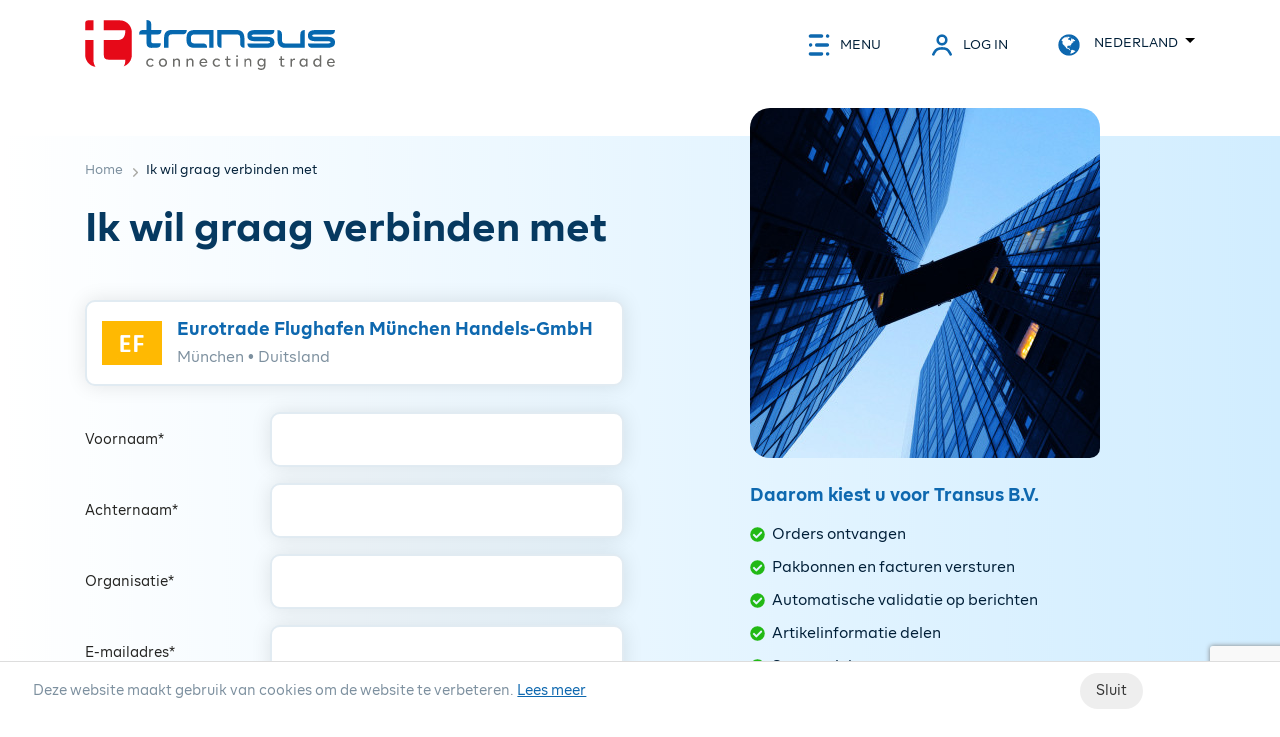

--- FILE ---
content_type: text/html; charset=UTF-8
request_url: https://www.transus.com/nl/ik-wil-graag-verbinden-met?company_id=10821447
body_size: 19209
content:
<!DOCTYPE html>
<html class="no-js" lang="nl" data-controller="lazyloading tag-manager navigation">
<head>
    <meta charset="utf-8">

    <!-- Built by OrangeTalent -->

    <title>Ik wil graag verbinden met » Transus</title>

    <meta name="robots" content="index, follow">
    <meta name="author" content="Transus B.V.">
    <meta name="description" content="">
    <meta name="viewport" content="width=device-width, initial-scale=1">
    <link rel="canonical" href="https://www.transus.com/nl/ik-wil-graag-verbinden-met">

            <link rel="alternate" href="https://www.transus.com/nl/ik-wil-graag-verbinden-met" hreflang="nl">
    
    

    <meta name="csrf-token" content="i1TXYckYsAYuLt2IgbD9dF6BVrLFC7xvpXZHttSS">

    <meta name="twitter:card" content="summary_large_image">
    <meta name="twitter:site" content="">
    <meta name="twitter:creator" content="Transus B.V.">
    <meta name="twitter:title" content="Ik wil graag verbinden met » Transus">
    <meta name="twitter:description" content="">
    <meta name="twitter:image:src" content="https://www.transus.com/media/john-towner-p-rn-n6miag-unsplash-verkleind/social/50x50/john-towner-p-rn-n6miag-unsplash-verkleind.jpg">

    <meta property="og:url" content="https://www.transus.com/nl/ik-wil-graag-verbinden-met">
    <meta property="og:type" content="website">
    <meta property="og:title" content="Ik wil graag verbinden met » Transus">
    <meta property="og:image" content="https://www.transus.com/media/john-towner-p-rn-n6miag-unsplash-verkleind/social/50x50/john-towner-p-rn-n6miag-unsplash-verkleind.jpg"/>
    <meta property="og:description" content="">
    <meta property="og:site_name" content="Transus B.V.">

    <link rel="apple-touch-icon" sizes="180x180" href="/front_assets/favicon/apple-touch-icon.png">
    <link rel="icon" type="image/png" sizes="32x32" href="/front_assets/favicon/favicon-32x32.png">
    <link rel="icon" type="image/png" sizes="16x16" href="/front_assets/favicon/favicon-16x16.png">
    <link rel="manifest" href="/front_assets/favicon/site.webmanifest">
    <link rel="mask-icon" href="/front_assets/favicon/safari-pinned-tab.svg" color="#e60918">
    <meta name="msapplication-TileColor" content="#ffffff">
    <meta name="theme-color" content="#ffffff">

    <link rel="preload" href="/front_assets/fonts/brfirma-regular.woff2" as="font" type="font/woff2" crossorigin>
    <link rel="preload" href="/front_assets/fonts/brfirma-bold.woff2" as="font" type="font/woff2" crossorigin>

    <script>
        var clsName = document.documentElement.className;
        clsName = clsName.replace('no-js', 'js');
        
        var supportsModernFeatures = (function supportsModernFeatures() {
          const promiseSupport = typeof Promise !== 'undefined' && Promise.toString().indexOf('[native code]') !== -1;
          return 'Symbol' in window && 'WeakMap' in window && 'WeakSet' in window && promiseSupport;
        })();
    </script>

    <script src="https://www.google.com/recaptcha/api.js?hl=&render=6LckihEsAAAAAL_QzL1V4ndxZWMdV6y0A5geLVYs"></script>

                <!-- Global site tag (gtag.js) - Google Analytics -->
            <script async src="https://www.googletagmanager.com/gtag/js?id=UA-185637091-1"></script>
            <script>
                window.dataLayer = window.dataLayer || [];
                function gtag(){dataLayer.push(arguments);}
                gtag('js', new Date());
                gtag('config', 'UA-185637091-1');
            </script>
            
    

    <link rel="stylesheet" href="/front_assets/css/app.css?id=b90536339d6e109a4516">

            <script type="application/ld+json">
            {"@context":"http:\/\/schema.org","@type":"Organization","image":"https:\/\/www.transus.com\/front_assets\/img\/brand\/logo.png","logo":"https:\/\/www.transus.com\/front_assets\/img\/brand\/logo.png","name":"Transus B.V.","url":"https:\/\/www.transus.com","telephone":"+31333034390","address":{"@type":"PostalAddress","streetAddress":"Databankweg 20","addressLocality":"Amersfoort","postalCode":"3821 AL","addressCountry":"The Netherlands"},"sameAs":["https:\/\/www.linkedin.com\/company\/transus\/"],"@id":"https:\/\/www.transus.com#identity"}
        </script>
            
</head>
<body class="">
    <div style="position: absolute; width: 0; height: 0; overflow: hidden">
        <svg xmlns="http://www.w3.org/2000/svg" xmlns:xlink="http://www.w3.org/1999/xlink"><symbol id="icon-24-hour" viewBox="0 0 32 32"><path d="M15.29 19.74v1H9.12v-.94l3.25-3a8 8 0 001.28-1.42 2.1 2.1 0 00.35-1.14 1.44 1.44 0 00-.44-1.13 1.7 1.7 0 00-1.21-.4 2.5 2.5 0 00-1.35.39 3.27 3.27 0 00-1.07 1.23l-.83-.57a4 4 0 011.36-1.54 3.51 3.51 0 011.88-.51 3.29 3.29 0 011.48.31 2.35 2.35 0 011 .89 2.54 2.54 0 01.34 1.3 2.86 2.86 0 01-.39 1.41 6.91 6.91 0 01-1.31 1.56l-2.74 2.56zm8.16-.95h-1.34v2h-1v-2h-4.78v-.92l4.37-6h1.41v6h1.34zm-2.37-.94V13l-3.56 4.88z"/><path d="M1.43 19.36a.93.93 0 01-.93-.93v-7.28A10.68 10.68 0 0111.15.5h9.71a10.63 10.63 0 017 2.61l.51.44V1.43a.93.93 0 011.86 0v4.86a.94.94 0 01-.92.93h-4.9a.93.93 0 010-1.86h3.09l-.5-.53a8.81 8.81 0 00-6.11-2.47h-9.7a8.82 8.82 0 00-8.79 8.79v7.28a.93.93 0 01-.92.93zm1.3 12.14a.93.93 0 01-.93-.93v-4.86a.93.93 0 01.83-.92h5a.93.93 0 010 1.86H4.5l.54.53a8.81 8.81 0 006.11 2.47h9.71a8.8 8.8 0 008.78-8.78v-7.3a.93.93 0 011.86 0v7.28A10.68 10.68 0 0120.85 31.5h-9.7a10.63 10.63 0 01-7-2.61l-.51-.44v2.12a.93.93 0 01-.91.93z"/></symbol><use xlink:href="#icon-24-hour" width="32" height="32"/><symbol id="icon-arrow-down" viewBox="0 0 32 32"><path data-name="Path 74" d="M15 21.05V1.51a1 1 0 012 0v19.54a1 1 0 01-2 0z"/><path data-name="Path 75" d="M9.6 15.66a1 1 0 011.72-.66L16 19.62 20.68 15a1 1 0 011.41 0 1 1 0 010 1.42l-5.4 5.39a1 1 0 01-1.42 0l-5.4-5.44a1 1 0 01-.27-.71z"/><path data-name="Path 76" d="M1.17 16.67a14.76 14.76 0 019.41-13.8 1 1 0 01.76 1.87 12.79 12.79 0 109.37 0 1 1 0 01-.6-1.28 1 1 0 011.28-.6A14.83 14.83 0 111.17 16.67z"/></symbol><use xlink:href="#icon-arrow-down" y="32" width="32" height="32"/><symbol id="icon-arrow-left" viewBox="0 0 32 32"><path data-name="Path 74" d="M11 15h19.49a1 1 0 010 2H11a1 1 0 010-2z"/><path data-name="Path 75" d="M16.34 9.6a1 1 0 011 1 1 1 0 01-.31.74L12.38 16l4.67 4.68a1 1 0 010 1.41 1 1 0 01-1.42 0l-5.39-5.4a1 1 0 010-1.42l5.38-5.37a1 1 0 01.72-.3z"/><path data-name="Path 76" d="M15.33 1.17a14.76 14.76 0 0113.8 9.41 1 1 0 01-1.87.76 12.79 12.79 0 100 9.37 1 1 0 011.28-.6 1 1 0 01.6 1.28A14.83 14.83 0 1115.33 1.17z"/></symbol><use xlink:href="#icon-arrow-left" y="64" width="32" height="32"/><symbol id="icon-arrow-right" viewBox="0 0 32 32"><path data-name="Path 74" d="M21.05 17H1.51a1 1 0 010-2h19.54a1 1 0 010 2z"/><path data-name="Path 75" d="M15.66 22.4a1 1 0 01-.66-1.72L19.62 16 15 11.32a1 1 0 010-1.41 1 1 0 011.42 0l5.39 5.4a1 1 0 010 1.42l-5.38 5.37a1 1 0 01-.77.3z"/><path data-name="Path 76" d="M16.67 30.83a14.76 14.76 0 01-13.8-9.41 1 1 0 011.87-.76 12.79 12.79 0 100-9.37 1 1 0 01-1.28.6 1 1 0 01-.6-1.28 14.83 14.83 0 1113.8 20.25z"/></symbol><use xlink:href="#icon-arrow-right" y="96" width="32" height="32"/><symbol id="icon-arrow-up" viewBox="0 0 32 32"><path data-name="Path 74" d="M17 11v19.49a1 1 0 01-2 0V11a1 1 0 012 0z"/><path data-name="Path 75" d="M22.4 16.34a1 1 0 01-1 1 1 1 0 01-.74-.31L16 12.38l-4.68 4.67a1 1 0 01-1.41 0 1 1 0 010-1.42l5.4-5.39a1 1 0 011.42 0l5.39 5.39a1 1 0 01.28.71z"/><path data-name="Path 76" d="M30.83 15.33a14.76 14.76 0 01-9.41 13.8 1 1 0 01-.76-1.87 12.79 12.79 0 10-9.37 0 1 1 0 01.6 1.28 1 1 0 01-1.28.6 14.83 14.83 0 1120.25-13.8z"/></symbol><use xlink:href="#icon-arrow-up" y="128" width="32" height="32"/><symbol id="icon-avatar" viewBox="0 0 32 32"><path d="M3.47 31.5a1.68 1.68 0 01-.79-.17 1.88 1.88 0 01-1-2.49c3.43-7.41 6.89-9.79 14.32-9.79 7.86 0 10.44 2.42 14.22 9.67a1.9 1.9 0 11-3.37 1.76c-3.41-6.56-4.93-7.63-10.85-7.63s-8 1.48-10.8 7.54a1.88 1.88 0 01-1.73 1.11zM16 16.83a8.17 8.17 0 118.16-8.18A8.18 8.18 0 0116 16.83zM16 4.3a4.37 4.37 0 104.36 4.38A4.38 4.38 0 0016 4.3z"/></symbol><use xlink:href="#icon-avatar" y="160" width="32" height="32"/><symbol id="icon-bars" viewBox="0 0 32 32"><path d="M28.48 18.51H12.93a2.52 2.52 0 01-.63-5 2.22 2.22 0 01.63 0h15.55a2.52 2.52 0 012.19 2.81 2.55 2.55 0 01-2.19 2.19zm-24.66 0a2.87 2.87 0 01-1-.2 2.94 2.94 0 01-.82-.54 3 3 0 01-.51-.77 2.77 2.77 0 01-.18-1 2.61 2.61 0 01.05-.48 4.39 4.39 0 01.13-.52 3.62 3.62 0 01.24-.43l.27-.41a2.62 2.62 0 013.56 0 2.37 2.37 0 01.32.39 2 2 0 01.23.43 2.06 2.06 0 01.15.48 2 2 0 010 .48 2.3 2.3 0 01-.2 1 2.26 2.26 0 01-.54.82 2.42 2.42 0 01-.82.55 2.47 2.47 0 01-.88.2zM19.37 5.52H3.82a2.52 2.52 0 01-.63-5 2.22 2.22 0 01.63 0h15.55a2.52 2.52 0 11.64 5 3.42 3.42 0 01-.64 0zm9.11 0a2.57 2.57 0 01-1.78-.75A2.43 2.43 0 0126 3a2.56 2.56 0 01.7-1.8 2.62 2.62 0 013.56 0 2.51 2.51 0 010 3.54 2.55 2.55 0 01-.82.56 2.63 2.63 0 01-.96.22zm-9.11 25.96H3.82a2.52 2.52 0 01-.63-5 3.31 3.31 0 01.63 0h15.55a2.52 2.52 0 01.64 5 2.29 2.29 0 01-.64 0zm9.11 0a2.47 2.47 0 01-1-.19 2.73 2.73 0 01-.81-.54A2.53 2.53 0 0126 29a2.42 2.42 0 01.05-.47 1.5 1.5 0 01.14-.47 4.53 4.53 0 01.23-.44 4.16 4.16 0 01.32-.39 2.79 2.79 0 01.39-.31 2.25 2.25 0 01.42-.24 2.75 2.75 0 01.47-.13 2.11 2.11 0 011 0 2.52 2.52 0 01.47.13 1.82 1.82 0 01.43.24 2.31 2.31 0 01.39.31 1.76 1.76 0 01.32.39 1.65 1.65 0 01.22.44 1.84 1.84 0 01.15.47 2.47 2.47 0 01-.69 2.26 2.39 2.39 0 01-.82.54 2.48 2.48 0 01-1.01.15z"/></symbol><use xlink:href="#icon-bars" y="192" width="32" height="32"/><symbol id="icon-calendar" viewBox="0 0 32 32"><path d="M30 22V4.77a1.85 1.85 0 00-1.85-1.85h-4.36v-.6a1.82 1.82 0 10-3.63 0v.6h-9.8v-.6a1.82 1.82 0 10-3.63 0v.6H2.35A1.85 1.85 0 00.5 4.77v22.44a1.85 1.85 0 001.85 1.85h8.24a.61.61 0 100-1.21H2.35a.64.64 0 01-.64-.64V4.77a.64.64 0 01.64-.64h4.39v.61a1.82 1.82 0 003.63 0v-.61h9.79v.61a1.82 1.82 0 003.64 0v-.61h4.38a.64.64 0 01.64.64v3H6A.61.61 0 106 9h22.82v12a5.66 5.66 0 00-1.7-.72v-9a.6.6 0 00-.6-.61H4a.6.6 0 00-.6.61v14.27a.6.6 0 00.6.6h16.12a5.45 5.45 0 00.37 1.69h-5a.61.61 0 00-.61.61.6.6 0 00.61.6h5.7a5.68 5.68 0 109.34-6.48A6.26 6.26 0 0030 22zM9.15 4.74a.61.61 0 01-1.21 0V2.32a.61.61 0 111.21 0zm13.43 0a.6.6 0 01-.6.6.61.61 0 01-.61-.6V2.32a.61.61 0 01.63-.61.6.6 0 01.6.61zm3.21 15.36a5.79 5.79 0 00-.83.06h-2.34v-3.51h3.29v3.45zm-5.62 4.84h-2.05v-3.57h3.29v.8a5.59 5.59 0 00-1.24 2.77zM4.62 16.65h3.29v3.51H4.62zm4.5 0h3.29v3.51H9.12zm9 0h3.29v3.51h-3.29zm-1.21 3.51h-3.29v-3.51h3.29zm1.21-4.72v-3.57h3.29v3.57zm-1.21 0h-3.29v-3.57h3.29zm-4.5 0H9.12v-3.57h3.29zm0 5.93v3.57H9.12v-3.57zm1.21 0h3.29v3.57h-3.29v-3.57zm12.29-5.93h-3.29v-3.57h3.29zm-18-3.57v3.57H4.62v-3.57zm-3.29 9.5h3.29v3.57H4.62zm21.17 8.9a4.48 4.48 0 114.48-4.48 4.49 4.49 0 01-4.48 4.48z"/><path d="M27.54 24.32l-1.87 1.87-.83-.83a.6.6 0 00-.86 0 .62.62 0 000 .86l1.26 1.26a.62.62 0 00.86 0l2.3-2.3a.61.61 0 000-.86.59.59 0 00-.85 0zM13 27.85a.61.61 0 10.61.6.64.64 0 00-.18-.43.61.61 0 00-.43-.17zM4 8.79a.6.6 0 10-.85 0 .58.58 0 00.38.21.56.56 0 00.47-.21z"/></symbol><use xlink:href="#icon-calendar" y="224" width="32" height="32"/><symbol id="icon-cart" viewBox="0 0 32 32"><defs><style>.cls-1{fill-rule:evenodd}</style></defs><path id="Path_44" data-name="Path 44" class="cls-1" d="M18.7 6a1.1 1.1 0 00-1.09 1.11 1.1 1.1 0 002.2 0A1.11 1.11 0 0018.7 6z"/><path id="Path_45" data-name="Path 45" class="cls-1" d="M27.51 19.42l3.88-11.9a1.12 1.12 0 00-.65-1.43 1.61 1.61 0 00-.37-.09h-7.26A1.11 1.11 0 0022 7.1a1.12 1.12 0 001.1 1.11h5.74l-1.2 3.66H9.76l-1.2-3.65h5.73a1.1 1.1 0 100-2.2H7.84l-1.11-3.4a1.13 1.13 0 00-1-.76H1.55a1.11 1.11 0 000 2.21h3.33q3 9.07 5.93 18.15a4 4 0 104.75 3.11 4.1 4.1 0 00-.35-1h7.66a4 4 0 106.43-1 4.11 4.11 0 00-2.85-1.19H13.1l-.64-1.94h14a1.09 1.09 0 001.05-.78zm-2.34 5.44a1.8 1.8 0 011.16-.52.67.67 0 01.2 0 1.8 1.8 0 11-1.36.53zm-12.26 0a1.82 1.82 0 11-2.58 0 1.87 1.87 0 011.3-.54 1.81 1.81 0 011.28.54zM11.75 18l-1.27-3.89H27L25.66 18z"/></symbol><use xlink:href="#icon-cart" y="256" width="32" height="32"/><symbol id="icon-check" viewBox="0 0 32 32"><path data-name="Icon awesome-check-circle" d="M31.5 16A15.5 15.5 0 1116 .5 15.5 15.5 0 0131.5 16zm-17.29 8.21l11.5-11.5a1 1 0 000-1.41l-1.42-1.42a1 1 0 00-1.41 0l-9.38 9.38-4.38-4.38a1 1 0 00-1.41 0l-1.42 1.41a1 1 0 000 1.41l6.5 6.5a1 1 0 001.41 0z"/></symbol><use xlink:href="#icon-check" y="288" width="32" height="32"/><symbol id="icon-chevron-right" viewBox="0 0 32 32"><path data-name="Path 453" d="M9.46 31.53A2.44 2.44 0 017 29.09a2.47 2.47 0 01.72-1.75L19.07 16 7.73 4.65a2.45 2.45 0 013.46-3.47l13.08 13.08a2.46 2.46 0 010 3.47L11.19 30.81a2.43 2.43 0 01-1.73.72z"/></symbol><use xlink:href="#icon-chevron-right" y="320" width="32" height="32"/><symbol id="icon-circular-arrows" viewBox="0 0 32 32"><path data-name="Subtraction 2" d="M15.87 31.5a15.24 15.24 0 01-4.64-.72.3.3 0 01-.18-.15.33.33 0 010-.24.31.31 0 01.29-.2h.09a14.61 14.61 0 004.45.69 15.57 15.57 0 002.73-.25 14.23 14.23 0 002.64-.76c.34-.13.67-.27 1-.43l.24.58c-.33.15-.67.3-1 .43a15.54 15.54 0 01-2.76.79 16.1 16.1 0 01-2.86.26zm9.46-3.22l-.26-.6a15.77 15.77 0 002-1.92 13.92 13.92 0 001.61-2.27 15.12 15.12 0 001.44-3.42 13.92 13.92 0 00.54-3.63l.62.15a15 15 0 01-.57 3.71 15.64 15.64 0 01-5.38 8zm5.69-15l-.67-.15c-.05-.28-.12-.55-.19-.82a14.77 14.77 0 00-5.53-8.09l-.78-.57.48 2.76a.38.38 0 010 .21.34.34 0 01-.22.15.32.32 0 01-.31-.26l-.59-3.35a.28.28 0 010-.25.3.3 0 01.23-.16l3.38-.59a.3.3 0 01.35.26.3.3 0 01-.24.35l-2.55.45.73.54a15.43 15.43 0 015.7 8.38c.1.38.19.76.26 1.14z"/><path data-name="Subtraction 1" d="M5.18 29.83a.29.29 0 01-.3-.25.32.32 0 01.25-.37l2.55-.45-.74-.54A15.43 15.43 0 01.72 15.85l.62.14a14.85 14.85 0 006 11.77l.79.58-.49-2.76a.31.31 0 01.25-.36H8a.32.32 0 01.31.26l.59 3.36a.36.36 0 010 .25.33.33 0 01-.23.15l-3.39.6zM2.05 11.35l-.61-.14a15.48 15.48 0 011.35-3.06 15.25 15.25 0 017.75-6.65 15.6 15.6 0 013.15-.85l-.16.66A14.77 14.77 0 002.05 11.35zm18.62-9.57h-.09a14.6 14.6 0 00-3.4-.65l.14-.63a15 15 0 013.46.67.31.31 0 01.2.39.38.38 0 01-.31.22z"/></symbol><use xlink:href="#icon-circular-arrows" y="352" width="32" height="32"/><symbol id="icon-company" viewBox="0 0 32 32"><path data-name="Path 61" d="M30 12.55h-1.79v-11a1 1 0 00-1.05-1H19a1 1 0 00-1.06 1v11h-4.07a1.07 1.07 0 00-1.06 1.06v8.81h-1.55V1.56a1 1 0 00-1-1.06H2a1 1 0 00-1 1.06v6.22a.45.45 0 00.45.45.46.46 0 00.46-.45V1.56A.13.13 0 012 1.41h8.2a.15.15 0 01.15.15v2.16H8.73a.75.75 0 00-.73.76V6a.78.78 0 00.76.76h1.62v.6H8.73a.75.75 0 00-.73.72v1.48a.76.76 0 00.75.75h1.63v.61H8.73a.76.76 0 00-.76.76H8v1.48a.76.76 0 00.75.75h1.63v.61H8.73a.76.76 0 00-.76.76H8v1.48a.76.76 0 00.76.75h1.62v.61H8.73a.76.76 0 00-.76.76H8v1.48a.76.76 0 00.76.75h1.62v1.31h-1a1.07 1.07 0 00-1.06 1.06v7.11H2a.15.15 0 01-.15-.15V9.82a.46.46 0 00-.46-.45.45.45 0 00-.39.45v20.62a1.06 1.06 0 001 1.06h8.44a.46.46 0 00.52-.39.45.45 0 00-.38-.52.33.33 0 00-.14 0H9.22v-7.11a.15.15 0 01.15-.15h13.09a.15.15 0 01.15.15v7.11h-10a.45.45 0 00-.52.38.46.46 0 00.38.53H30a1.06 1.06 0 001-1.06V13.61a1.06 1.06 0 00-1-1.06zM8.88 5.81V4.63h1.47v1.18zm0 3.6V8.23h1.47v1.18zm0 3.59v-1.17h1.47V13zm0 3.6v-1.17h1.47v1.17zm0 3.6V19h1.47v1.2zm18.42-3.6h-.63v-1.17h.63zm0-3.6h-.63v-1.17h.63zm0-3.59h-.63V8.23h.63zm0-3.6h-.63V4.63h.63zm-8.47-1.18h.64v1.18h-.64zm0 3.6h.64v1.18h-.64zm0 7.2h.64v1.17h-.64zm0-3.6h.64V13h-.64zm4.69 18.76v-7.11a1.05 1.05 0 00-1.06-1.06h-3.63v-.7a.46.46 0 00-.52-.39.47.47 0 00-.39.39v.7h-4.2v-8.8a.15.15 0 01.15-.15h4.05v6.08a.46.46 0 10.91.13.29.29 0 000-.13v-2h.79a.76.76 0 00.76-.75v-1.52a.76.76 0 00-.76-.76h-.79v-.61h.79a.76.76 0 00.76-.75v-1.48a.76.76 0 00-.76-.76h-.79v-.61h.79a.76.76 0 00.76-.75V8.08a.76.76 0 00-.76-.76h-.79v-.61h.79a.76.76 0 00.76-.71V4.48a.76.76 0 00-.76-.76h-.79V1.56a.15.15 0 01.17-.15h8.19a.15.15 0 01.15.15v2.16h-.77a.76.76 0 00-.76.76V6a.78.78 0 00.76.76h.77v.6h-.77a.76.76 0 00-.76.76v1.44a.76.76 0 00.75.75h.78v.61h-.77a.76.76 0 00-.76.76v1.48a.76.76 0 00.75.75h.78v.61h-.77a.76.76 0 00-.76.76v1.48a.76.76 0 00.76.75h.77v13.08zm6.6-.15a.15.15 0 01-.15.15h-1.76V13.46H30a.15.15 0 01.15.15z"/><path data-name="Path 62" d="M3.34 6.71h3.07A.75.75 0 007.16 6V4.48a.74.74 0 00-.74-.76H3.34a.76.76 0 00-.76.76V6a.76.76 0 00.76.71zm.15-2.08h2.77v1.18H3.49z"/><path data-name="Path 63" d="M2.58 9.56a.76.76 0 00.75.75h3.08a.74.74 0 00.75-.73v-1.5a.74.74 0 00-.74-.76H3.34a.76.76 0 00-.76.76zm.91-1.33h2.77v1.18H3.49z"/><path data-name="Path 64" d="M2.58 13.16a.76.76 0 00.76.75h3.07a.76.76 0 00.75-.75v-1.48a.74.74 0 00-.74-.76H3.34a.76.76 0 00-.76.76zm.91-1.33h2.77V13H3.49z"/><path data-name="Path 65" d="M2.58 16.76a.76.76 0 00.76.75h3.07a.76.76 0 00.75-.75v-1.48a.74.74 0 00-.74-.76H3.34a.76.76 0 00-.76.76zm.91-1.33h2.77v1.17H3.49z"/><path data-name="Path 66" d="M2.58 20.35a.76.76 0 00.76.76h3.07a.76.76 0 00.75-.75v-1.48a.74.74 0 00-.74-.76H3.34a.76.76 0 00-.76.76zM3.49 19h2.77v1.2H3.49z"/><path data-name="Path 67" d="M2.58 24a.76.76 0 00.76.76h3.07a.76.76 0 00.75-.76v-1.52a.74.74 0 00-.74-.76H3.34a.76.76 0 00-.76.76zm.91-1.32h2.77v1.12H3.49z"/><path data-name="Path 68" d="M2.58 27.55a.76.76 0 00.76.76h3.07a.76.76 0 00.75-.75v-1.49a.75.75 0 00-.75-.75H3.34a.76.76 0 00-.76.75zm.91-1.32h2.77v1.17H3.49z"/><path data-name="Path 69" d="M23.9 3.72h-1.67a.76.76 0 00-.76.76V6a.76.76 0 00.76.75h1.67a.76.76 0 00.76-.75V4.48a.76.76 0 00-.76-.76zm-.15 2.08h-1.37V4.63h1.37z"/><path data-name="Path 70" d="M23.9 7.32h-1.67a.76.76 0 00-.76.76v1.48a.76.76 0 00.75.75h1.68a.76.76 0 00.76-.74V8.08a.76.76 0 00-.76-.76zm-.15 2.09h-1.37V8.23h1.37z"/><path data-name="Path 71" d="M23.9 10.92h-1.67a.76.76 0 00-.76.76v1.48a.76.76 0 00.76.75h1.67a.76.76 0 00.76-.75v-1.48a.76.76 0 00-.76-.76zM23.75 13h-1.37v-1.17h1.37z"/><path data-name="Path 72" d="M23.9 14.52h-1.67a.76.76 0 00-.76.76v1.48a.76.76 0 00.76.75h1.67a.76.76 0 00.76-.75v-1.48a.76.76 0 00-.76-.76zm-.15 2.08h-1.37v-1.17h1.37z"/><path data-name="Path 73" d="M19.3 26.45v-.85a.75.75 0 00-.75-.76h-8a.75.75 0 00-.75.76v.85a.76.76 0 00.75.76h8a.76.76 0 00.75-.76zm-.91-.15h-7.68v-.55h7.68z"/></symbol><use xlink:href="#icon-company" y="384" width="32" height="32"/><symbol id="icon-crm" viewBox="0 0 32 32"><path data-name="Path 546" d="M28.62 3.5H7.1a.45.45 0 00-.45.5.46.46 0 00.45.46h21.52a2 2 0 012 2V9h-7a.45.45 0 100 .9h7v12.6a.46.46 0 00.46.45.45.45 0 00.45-.45V6.37a2.88 2.88 0 00-2.91-2.87z"/><path data-name="Path 547" d="M31.05 24.11a.47.47 0 00-.46.46v1.06a2 2 0 01-2 2H3.38a2 2 0 01-2-2V9.85h20a.45.45 0 000-.9h-20V6.37a2 2 0 012-2H5A.46.46 0 005.43 4 .45.45 0 005 3.5H3.38A2.88 2.88 0 00.5 6.37v19.26a2.88 2.88 0 002.88 2.87h25.24a2.88 2.88 0 002.88-2.87v-1.06a.46.46 0 00-.45-.46z"/><path data-name="Path 548" d="M3.72 5.3a1.36 1.36 0 101.37 1.36A1.36 1.36 0 003.72 5.3zm0 1.81a.45.45 0 110-.9.46.46 0 01.46.45.46.46 0 01-.46.45z"/><path data-name="Path 549" d="M9 6.68A1.37 1.37 0 107.61 8 1.36 1.36 0 009 6.68zm-1.82 0a.45.45 0 01.45-.46.46.46 0 110 .91.45.45 0 01-.47-.45z"/><path data-name="Path 550" d="M12.85 6.68A1.36 1.36 0 1011.49 8a1.36 1.36 0 001.36-1.32zm-1.85 0a.45.45 0 11.45.45.45.45 0 01-.45-.45z"/><path data-name="Path 551" d="M28.32 8a1.37 1.37 0 000-2.73h-12.9a1.37 1.37 0 000 2.73zM15 6.68a.45.45 0 01.45-.46h12.9a.46.46 0 110 .91H15.42a.45.45 0 01-.42-.45z"/><path data-name="Path 552" d="M11 19.85a.46.46 0 00-.46.46.45.45 0 00.46.45h12.8a2.27 2.27 0 100-4.54H8.16a2.27 2.27 0 000 4.54h.76a.45.45 0 00.45-.45.46.46 0 00-.45-.46h-.76a1.36 1.36 0 010-2.72h13.41v2.72zm11.44-2.72h1.36a1.36 1.36 0 010 2.72h-1.32z"/></symbol><use xlink:href="#icon-crm" y="416" width="32" height="32"/><symbol id="icon-envelope" viewBox="0 0 32 32"><path d="M28.52 11.31c-2.7 1.87-5.41 3.74-8.09 5.63-1.13.78-3 2.36-4.43 2.36-1.4 0-3.3-1.59-4.43-2.36-2.68-1.88-5.39-3.75-8.07-5.62-1.27-.84-3-2.8-3-4.34a2.89 2.89 0 012.75-3.15h25.46a2.81 2.81 0 012.77 2.75c0 1.93-1.48 3.68-2.96 4.73zm3 14.08a2.79 2.79 0 01-2.77 2.78H3.25a2.79 2.79 0 01-2.77-2.78V11.65a9.37 9.37 0 001.75 1.52c2.87 2 5.78 3.91 8.59 6 1.46 1.06 3.26 2.38 5.14 2.38s3.68-1.32 5.14-2.38c2.81-2 5.72-4 8.61-6a10.41 10.41 0 001.73-1.52z"/></symbol><use xlink:href="#icon-envelope" y="448" width="32" height="32"/><symbol id="icon-globe" viewBox="0 0 32 32"><path d="M31.5 16A15.5 15.5 0 1116 .5 15.5 15.5 0 0131.5 16zm-10.43-4.6c.1 0 .2-.38.26-.47a1.23 1.23 0 01.44-.3 4.71 4.71 0 011.05-.24 1 1 0 011 .22c-.06-.06.42-.48.48-.5s.49-.06.61-.24a1.7 1.7 0 000-.45c-.34 0-.46-.28-.48-.56a.48.48 0 01-.12.16c0-.31-.37-.08-.51-.12-.46-.13-.4-.45-.54-.79-.08-.18-.31-.24-.39-.43s-.12-.38-.3-.4-.34.43-.38.4c-.19-.1-.27.05-.41.13s-.22 0-.34.1c.36-.12-.16-.33-.34-.29.28-.08.14-.38 0-.52h.1c0-.18-.61-.34-.79-.47a2.7 2.7 0 00-1.35-.2c-.24.14.06.55.06.75s-.24.3-.24.5c0 .35.64.29.48.75-.1.28-.48.34-.64.57a.56.56 0 00.18.7c.18.14-.29.33-.35.37-.34.16-.6-.35-.68-.65s-.08-.48-.33-.6-.5-.11-.58 0c-.12-.3-.55-.42-.83-.52A2.28 2.28 0 0015 8.23c.14 0 0-.65-.38-.55a2.17 2.17 0 00.1-.62 1.18 1.18 0 01.28-.47c0-.08.48-.54.34-.56a1.13 1.13 0 001-.22c.18-.18.26-.49.45-.69s.58.08.86.1.39-.42.17-.62c.26 0 0-.47-.1-.53s-.87.12-.51.26c-.08 0-.56 1-.85.47-.08-.1-.12-.53-.3-.55s-.26.19-.32.31c.1-.27-.57-.45-.71-.47.3-.2.06-.42-.16-.54s-.67-.18-.81 0c-.38.46.41.52.61.64s.3.19.16.29-.49.16-.53.24.15.38 0 .56c-.18-.18-.18-.48-.32-.68.18.22-.73.1-.7.1-.31 0-.79.2-1-.1 0-.08 0-.55.08-.45-.19-.14-.31-.28-.43-.36A11.26 11.26 0 0010 4.6a.33.33 0 00.24 0 4.09 4.09 0 00.46-.25c.2-.08.63-.32.85-.14l.1-.1a5 5 0 01.4.51 1.22 1.22 0 00-.6 0 .52.52 0 00-.45.24c-.06.16.15.26.11.36-.27-.18-.47-.48-.83-.52h-.45a13.17 13.17 0 00-4.77 4.46.56.56 0 00.24.16c.2.06 0 .65.39.34a.28.28 0 01.06.39l.88.54c.06 0 .37.26.43.43a.34.34 0 01-.2.36s-.33-.35-.37-.26 0 .64.23.62c-.33 0-.19 1.27-.27 1.52-.06.24.14 1.19.55 1.09-.26.06.46 1 .56 1.05a2.58 2.58 0 01.75.56c.2.28.2.71.48.93-.08.24.43.52.41.87h-.1c.1.28.48.28.62.54s0 .55.27.47a2.24 2.24 0 00-.49-1.26c-.12-.2-.24-.38-.34-.58a4.35 4.35 0 01-.2-.61c.08 0 .52.19.48.25-.16.4.65 1.11.87 1.37.06.06.52.66.28.66.26 0 .63.41.75.61a5.65 5.65 0 01.26 1c.12.4.69.58 1 .76a6.41 6.41 0 00.81.45c.42.16.52 0 .89 0s.58.5 1 .73a1.72 1.72 0 001.11.22c-.12 0 .43.87.47.93.18.24.52.36.72.6a.3.3 0 00.15-.18c-.08.22.3.65.5.61s.28-.49.28-.65a.71.71 0 01-1-.28.3.3 0 010-.08c0-.11-.36-.67-.08-.67s.12-.3.08-.59-.32-.46-.46-.7c-.12.24-.52.18-.65 0 0 .06-.06.16-.06.24a.76.76 0 01-.3 0 4 4 0 01.12-.81c.06-.26.77-1.07-.1-1a.52.52 0 00-.52.41c-.1.24-.06.46-.35.58a1.79 1.79 0 01-1-.06 1.81 1.81 0 01-.64-1.33c0-.54.26-1 0-1.53.12-.1.24-.31.38-.41s.26.06.33-.18c-.07 0-.15-.12-.17-.12.31.14.87-.2 1.13 0s.35.16.45 0-.14-.3-.06-.46c.06.34.28.4.58.18.12.12.45.08.67.2s.26.36.52.06a1.11 1.11 0 01.25.48c.06.23.18.79.38.89.42.26.32-.44.28-.68v-.69c-.64-.14-.4-.65 0-1a5 5 0 00.73-.36c.18-.16.4-.45.3-.71a.26.26 0 00.22-.18c-.06 0-.3-.22-.34-.2.14-.08.12-.2 0-.33.2-.12.1-.34.3-.42.22.3.67 0 .45-.28.2-.29.66-.14.78-.41.31.09.08-.3.25-.52s.38-.18.56-.28c0 0 .51-.29.34-.31.35 0 1-.32.51-.62.08-.18-.18-.26-.36-.3.14-.05.32 0 .44-.05s.08-.26-.14-.32a1.24 1.24 0 00-.87.25c-.11.05-.21.27-.41.31zm4.25 13.5c-.12-.12-.34-.08-.5-.16a2.81 2.81 0 00-.49-.16c.05-.41-.4-.55-.68-.75s-.42-.42-.81-.34c0 0-.44.16-.36.24a1.62 1.62 0 00-.73-.44c-.32-.11-.54-.51-.87-.15-.16.17-.08.41-.16.57-.26-.22.25-.48 0-.73s-.66.19-.86.31-.27.14-.35.26-.15.3-.22.46c-.06-.16-.4-.12-.42-.24.08.49.08 1 .18 1.47a1.17 1.17 0 01-.24 1 1.42 1.42 0 00-.59.81c0 .24 0 .46.24.52 0 .31-.32.53-.3.85v.33a12.8 12.8 0 007.16-3.85z"/></symbol><use xlink:href="#icon-globe" y="480" width="32" height="32"/><symbol id="icon-home" viewBox="0 0 32 32"><path data-name="Path 443" d="M27.25 14.59a.8.8 0 00-.81.8v12.83H20v-7a4 4 0 00-8 0v7H5.51V15.39a.82.82 0 00-.9-.71.8.8 0 00-.71.71V29a.8.8 0 00.8.8h8.05a.81.81 0 00.81-.74v-7.85a2.42 2.42 0 014.83 0v7.87a.8.8 0 00.79.74h8.05A.79.79 0 0028 29V15.39a.81.81 0 00-.75-.8z"/><path data-name="Path 442" d="M31.15 13.11L16.45 2.35a.81.81 0 00-1 0L.81 13.11a.82.82 0 001 1.3L16 4l14.21 10.4a.82.82 0 101-1.3z"/></symbol><use xlink:href="#icon-home" y="512" width="32" height="32"/><symbol id="icon-infinite" viewBox="0 0 32 32"><path data-name="Path 534" d="M31.11 16.54a.45.45 0 00-.51.39 6.79 6.79 0 01-7.6 5.78 6.72 6.72 0 01-1.65-.45h-.05a8.75 8.75 0 01-2.42-1.45.44.44 0 00-.63.07.45.45 0 00.07.64 9.45 9.45 0 002.7 1.6 7.68 7.68 0 0010-4.2 7.43 7.43 0 00.51-1.86.45.45 0 00-.39-.51z"/><path data-name="Path 535" d="M20.17 19.15a5.64 5.64 0 003.75 1.74 4.89 4.89 0 000-9.78 5.5 5.5 0 00-4 2c-1.31 1.38-4.29 4.91-4.39 5-2.85 3.61-4.54 4-4.64 4.06h-.1a6.51 6.51 0 01-2.3.51h-.31a6.77 6.77 0 110-13.54h.06a6.75 6.75 0 012.44.48h.15a12 12 0 014.67 3.92l-1.24 1.51c-.46-.5-1.33-1.41-2.36-2.34a5.68 5.68 0 00-3.76-1.73 3.85 3.85 0 00-.48 0 .46.46 0 00-.41.5.45.45 0 00.5.4h.4c.72 0 1.65.17 3.14 1.5 1.06 1 1.95 1.89 2.37 2.35-.66.77-1.38 1.55-2.15 2.36A4.58 4.58 0 018.16 20 4 4 0 016 12.69a.45.45 0 00-.5-.76 4.89 4.89 0 002.71 9 5.54 5.54 0 004-2c1.31-1.37 4.47-5.14 4.47-5.14 2.8-3.5 4.46-3.93 4.55-4a.38.38 0 00.1 0 7 7 0 012.3-.51h.29a6.78 6.78 0 016.69 5.71.45.45 0 00.52.38.45.45 0 00.37-.52 7.67 7.67 0 00-7.58-6.48h-.32a7.59 7.59 0 00-2.6.51c-.38.09-2.11.64-4.89 4.08a12.66 12.66 0 00-4.94-4.05L11 8.86a7.69 7.69 0 10-2.81 14.82h.31a7.85 7.85 0 002.58-.56c.38-.09 2.06-.63 4.78-3.94.26.3.53.58.79.85a.45.45 0 00.64 0 .46.46 0 000-.64c-.29-.29-.57-.61-.86-.93l1.37-1.65c.46.49 1.32 1.4 2.36 2.33zm.38-5.39A4.6 4.6 0 0123.92 12a4 4 0 010 8c-.72 0-1.66-.18-3.15-1.51-1.06-.95-1.95-1.89-2.37-2.35.67-.79 1.38-1.57 2.15-2.38z"/></symbol><use xlink:href="#icon-infinite" y="544" width="32" height="32"/><symbol id="icon-info" viewBox="0 0 32 32"><path data-name="Icon awesome-info-circle" d="M16-.28a15.5 15.5 0 1015.5 15.5A15.5 15.5 0 0016-.28zm0 6.88a2.62 2.62 0 11-2.63 2.62A2.61 2.61 0 0116 6.6zm3.5 15.87a.77.77 0 01-.75.75h-5.5a.77.77 0 01-.75-.75V21a.76.76 0 01.75-.75H14v-4h-.75a.77.77 0 01-.75-.75V14a.75.75 0 01.75-.75h4A.75.75 0 0118 14v6.25h.75a.75.75 0 01.75.75z"/></symbol><use xlink:href="#icon-info" y="576" width="32" height="32"/><symbol id="icon-laptop" viewBox="0 0 32 32"><g data-name="Group 165"><g data-name="Group 164"><path data-name="Path 543" d="M31.5 25.69a.43.43 0 000-.05.43.43 0 010-.05L29 20.72V5a.88.88 0 00-.88-.88H3.85A.88.88 0 003 5v15.72l-2.45 4.8a.43.43 0 010 .05.07.07 0 000 .05v1.18a1 1 0 001 1.05h28.91a1 1 0 001-1.05v-1.11zM3.88 5h24.23v15.38H3.88zm-.17 16.3h24.58l2 4h-10l-.5-1.82a.87.87 0 00-.83-.63H13a.86.86 0 00-.82.63l-.5 1.82h-10zm15.68 4h-6.78l.39-1.57h6zm11.2 1.6a.14.14 0 01-.14.14H1.54a.14.14 0 01-.14-.14v-.7h29.19z"/></g></g><g data-name="Group 167"><g data-name="Group 166"><path data-name="Path 544" d="M26.69 13.44a.47.47 0 00-.46.46v4.6H5.76v-4.6a.46.46 0 10-.91 0v4.8a.71.71 0 00.71.71h20.87a.71.71 0 00.71-.71v-4.8a.46.46 0 00-.45-.46z"/></g></g><g data-name="Group 169"><g data-name="Group 168"><path data-name="Path 545" d="M26.43 6H5.56a.71.71 0 00-.71.71v4.8a.46.46 0 10.91 0V6.87h20.47v4.6a.46.46 0 00.46.46.45.45 0 00.45-.45V6.67a.71.71 0 00-.71-.67z"/></g></g></symbol><use xlink:href="#icon-laptop" y="608" width="32" height="32"/><symbol id="icon-linkedin" viewBox="0 0 32 32"><path d="M4.19 8.1A3.44 3.44 0 01.49 5v-.31a3.48 3.48 0 013.45-3.51h.29a3.46 3.46 0 01.53 6.9h-.57zm3.33 22.72H.86v-20h6.66zm24 0h-6.68V20.13c0-2.69-1-4.52-3.37-4.52A3.63 3.63 0 0018.06 18a4.94 4.94 0 00-.22 1.63v11.19H11.2c.08-18.12 0-20 0-20h6.64v2.91a6.57 6.57 0 016-3.37c4.38 0 7.65 2.87 7.65 9z"/></symbol><use xlink:href="#icon-linkedin" y="640" width="32" height="32"/><symbol id="icon-logo" viewBox="0 0 32 32"><path data-name="Subtraction 3" d="M23.69 31.48a8.58 8.58 0 001.75-.24 9.06 9.06 0 00.77-4H15.33a3 3 0 01-2.18-.77 2.79 2.79 0 01-.63-2.1V13.74h9.65a4.37 4.37 0 003.72-1.63 8.15 8.15 0 001.24-4.91H12.52V.52h11a8 8 0 018 8v15.06a7.86 7.86 0 01-2.3 5.55 8 8 0 01-5.53 2.35zm-16.26-.06A7.9 7.9 0 01.5 23.58v-9.84h5.4v13.49a9 9 0 00.88 4.08l.65.11zM5.9 7.2H.5v-5A1.71 1.71 0 012.21.53H5.9V7.2z"/></symbol><use xlink:href="#icon-logo" y="672" width="32" height="32"/><symbol id="icon-person" viewBox="0 0 32 32"><path d="M21.13 22.6a2.16 2.16 0 01-1.85-1 .51.51 0 00-.7-.19.52.52 0 00-.19.71 3.28 3.28 0 001.08 1.08L19 25.61l-1.29-1.49a.52.52 0 00-.74-.73L16 24.46l-2.29-2.55a3.17 3.17 0 00.34-1.21 6.92 6.92 0 008.58-4.7 6.56 6.56 0 00.28-1.92V9.8a.52.52 0 10-1 0v4.27a5.88 5.88 0 01-11.76 0V9.69a2.94 2.94 0 002.72-2.3A17.5 17.5 0 0019.93 10a.51.51 0 10.14-1 16.64 16.64 0 01-7.32-2.91.51.51 0 00-.72.13.47.47 0 00-.1.3 2.38 2.38 0 01-1 1.88 2.25 2.25 0 01-1.35.25.52.52 0 00-.52.45v4.14a1.09 1.09 0 01-.58-1V6a1.23 1.23 0 011.26-1.24.53.53 0 00.48-.32 4.6 4.6 0 014.29-2.91h4.43a4.63 4.63 0 014.62 4.62v6.13a.52.52 0 101 0V6.15A5.65 5.65 0 0018.94.5h-4.43a5.63 5.63 0 00-5.13 3.26A2.26 2.26 0 007.47 6v6.29a2.13 2.13 0 001.62 2.05 6.93 6.93 0 003.94 6v.13a2.16 2.16 0 01-2.16 2.16 5.33 5.33 0 00-5.33 5.33V31a.52.52 0 101 0v-3.07a4.3 4.3 0 014.3-4.3 3 3 0 00.67-.07l.73 3.27a.52.52 0 00.89.23l1-1.17-.63 5a.52.52 0 00.46.57.53.53 0 00.57-.44l.72-5.82s.32.36.36.39a.52.52 0 00.73 0l.31-.36.72 5.83a.52.52 0 00.59.43.52.52 0 00.44-.56l-.63-5 1 1.17a.52.52 0 00.73.05.5.5 0 00.16-.28l.72-3.27a3.14 3.14 0 00.68.07 4.3 4.3 0 014.3 4.3V31a.52.52 0 101 0v-3.07a5.33 5.33 0 00-5.33-5.33zm-8.08 3l-.53-2.43a3.87 3.87 0 00.55-.43l1.26 1.39z"/></symbol><use xlink:href="#icon-person" y="704" width="32" height="32"/><symbol id="icon-phone" viewBox="0 0 32 32"><path d="M30.81 28a5.83 5.83 0 01-2.69 2.34A8.32 8.32 0 0124 31.5a17 17 0 01-5.74-1.5 20.65 20.65 0 01-3.86-1.83A37.08 37.08 0 013.84 17.59 20.44 20.44 0 012 13.73 17 17 0 01.49 8a8.55 8.55 0 011.12-4.13A6 6 0 014 1.18 10 10 0 017 .5a1 1 0 01.46.07c.46.15 1 1.23 1.17 1.67C9.34 3.49 10 4.77 10.75 6c.35.58 1 1.28 1 2 0 1.35-4 3.31-4 4.5a4.85 4.85 0 00.86 1.89 21.86 21.86 0 009 9 4.62 4.62 0 001.9.86c1.18 0 3.14-4 4.49-4 .68 0 1.38.66 2 1 1.23.73 2.51 1.41 3.76 2.11.44.22 1.52.71 1.67 1.17a1 1 0 01.07.46 9.43 9.43 0 01-.69 3.01z"/></symbol><use xlink:href="#icon-phone" y="736" width="32" height="32"/><symbol id="icon-play" viewBox="0 0 32 32"><path data-name="Path 471" d="M27.38 12.42L9.06 1.13A4.21 4.21 0 003.25 2.5a4.27 4.27 0 00-.63 2.23v22.48a4.28 4.28 0 004.22 4.29A4.2 4.2 0 009 30.84a1.21 1.21 0 10-1.26-2.07 1.76 1.76 0 01-.94.31A1.87 1.87 0 015 27.21V4.74a1.82 1.82 0 011.8-1.82 1.74 1.74 0 01.94.27l18.37 11.29a1.83 1.83 0 01.6 2.51 1.88 1.88 0 01-.6.59l-13.24 8.1a1.22 1.22 0 00-.4 1.67 1.2 1.2 0 001.66.4l13.24-8.11a4.24 4.24 0 000-7.22z"/></symbol><use xlink:href="#icon-play" y="768" width="32" height="32"/><symbol id="icon-process" viewBox="0 0 32 32"><path data-name="Path 48" d="M21.2 5.54a.6.6 0 00.8-.27.6.6 0 00-.26-.82.6.6 0 00-.79.34.62.62 0 00.25.75z"/><path data-name="Path 49" d="M28.83 12.74l.9-2.48a.61.61 0 00-.4-.76.59.59 0 00-.74.35L28 11.36a13 13 0 00-4.11-5.56.62.62 0 00-.87.13.63.63 0 00.13.87 11.54 11.54 0 013.93 5.54L25 11.53a.59.59 0 00-.76.36.61.61 0 000 .46.66.66 0 00.34.32l1.69.61a3.33 3.33 0 104.65.79 3.33 3.33 0 00-2.06-1.34zm-.66 5.38A2.12 2.12 0 1130.29 16a2.11 2.11 0 01-2.12 2.12z"/><path data-name="Path 50" d="M16 7.16a3.33 3.33 0 10-3.26-4l-2.49-.91h-.2a.6.6 0 00-.61.59.61.61 0 00.4.57l1.52.59A12.88 12.88 0 005.8 8.11a.61.61 0 00.09.89.6.6 0 00.85-.09 11.68 11.68 0 015.53-3.93L11.53 7a.63.63 0 00.4.78h.16a.6.6 0 00.57-.4l.62-1.69A3.38 3.38 0 0016 7.16zm0-5.45a2.12 2.12 0 11-2.12 2.12A2.12 2.12 0 0116 1.71z"/><path data-name="Path 51" d="M4.72 11.07A.6.6 0 105.25 10a.6.6 0 00-.53 1.08z"/><path data-name="Path 52" d="M26.09 23.05a.59.59 0 00-.84.09 11.7 11.7 0 01-5.54 3.94l.76-2.08a.6.6 0 00-.36-.78c-.23-.08-.78 0-.78.37l-.61 1.68a3.32 3.32 0 10.55 2.58l2.47.9a.61.61 0 00.75-.43.6.6 0 00-.33-.71L20.64 28a13 13 0 005.56-4.1.6.6 0 00-.11-.85zM16 30.29a2.12 2.12 0 112.12-2.12A2.11 2.11 0 0116 30.29z"/><path data-name="Path 53" d="M27.27 20.94a.59.59 0 00-.76.36.61.61 0 00.22.7.6.6 0 10.54-1.08z"/><path data-name="Path 54" d="M8.85 25.24a11.77 11.77 0 01-3.94-5.53l2.09.77a.62.62 0 00.78-.37.59.59 0 00-.35-.77l-1.7-.62a3.32 3.32 0 10-2.57.54l-.9 2.49a.61.61 0 00.36.77.62.62 0 00.78-.36l.6-1.52a13 13 0 004.1 5.56.63.63 0 00.9-.06v-.05a.61.61 0 00-.14-.85zM1.71 16a2.12 2.12 0 112.12 2.12A2.12 2.12 0 011.71 16z"/><path data-name="Path 55" d="M10.79 26.47a.5.5 0 00-.27-.07.6.6 0 00-.59.62.61.61 0 00.32.53.66.66 0 00.27.06.6.6 0 00.61-.59.6.6 0 00-.34-.55z"/></symbol><use xlink:href="#icon-process" y="800" width="32" height="32"/><symbol id="icon-quote" viewBox="0 0 32 32"><path data-name="Path 103" d="M24.27 5.19a7.26 7.26 0 00-.15 14.52h.05a1.21 1.21 0 10.2-2.42h-.2a4.84 4.84 0 114.94-4.84 18.2 18.2 0 01-2.36 9.15 13.76 13.76 0 01-2.38 3.14 1.21 1.21 0 000 1.71 1.2 1.2 0 001.6.1 15.37 15.37 0 002.82-3.65 20.69 20.69 0 002.74-10.45 7.26 7.26 0 00-7.26-7.26z"/><path data-name="Path 104" d="M7.8 5.19a7.26 7.26 0 00-.15 14.52h.06a1.21 1.21 0 10.06-2.42h-.06a4.84 4.84 0 114.93-4.84 18.12 18.12 0 01-2.35 9.15 14 14 0 01-2.38 3.14 1.21 1.21 0 000 1.71 1.2 1.2 0 001.6.1 15.91 15.91 0 002.82-3.65A20.68 20.68 0 0015 12.45a7.27 7.27 0 00-7.2-7.26z"/></symbol><use xlink:href="#icon-quote" y="832" width="32" height="32"/><symbol id="icon-search" viewBox="0 0 32 32"><g data-name="Group 6"><path d="M11.46 20.74a10.12 10.12 0 1110.12-10.12 10.13 10.13 0 01-10.12 10.12zm0-15.32a5.2 5.2 0 105.2 5.2 5.2 5.2 0 00-5.2-5.2z" data-name="Ellipse 3"/><path d="M28.2 31.5a2.45 2.45 0 01-1.74-.72l-8.18-8.18a2.46 2.46 0 013.48-3.48l8.18 8.18a2.46 2.46 0 01-1.74 4.2z" data-name="Line 7"/></g></symbol><use xlink:href="#icon-search" y="864" width="32" height="32"/><symbol id="icon-settings" viewBox="0 0 32 32"><g data-name="Group 182"><g data-name="Group 181"><path data-name="Path 562" d="M19.62 18.58h-.57a.5.5 0 01-.48-.33c-.06-.17-.13-.33-.2-.49a.49.49 0 01.1-.57l.4-.41a1.55 1.55 0 000-2.19l-1.46-1.46a1.56 1.56 0 00-2.19 0l-.4.4a.51.51 0 01-.58.11l-.49-.21a.5.5 0 01-.33-.48v-.57a1.56 1.56 0 00-1.55-1.55H9.8a1.55 1.55 0 00-1.55 1.55V13a.5.5 0 01-.33.48c-.17.07-.33.13-.49.21a.52.52 0 01-.58-.11l-.4-.4a1.56 1.56 0 00-2.19 0L2.8 14.59a1.54 1.54 0 000 2.19l.4.41a.5.5 0 01.1.57c-.07.16-.14.33-.2.49a.52.52 0 01-.48.34h-.57A1.54 1.54 0 00.5 20.13v2.07a1.54 1.54 0 001.55 1.55h.57a.51.51 0 01.48.33c.06.17.13.33.2.49a.52.52 0 01-.1.58l-.41.4a1.56 1.56 0 000 2.19l1.46 1.46a1.54 1.54 0 002.19 0l.41-.4a.52.52 0 01.58-.1l.48.2a.5.5 0 01.34.48V30a1.55 1.55 0 001.55 1.5h2.07a1.55 1.55 0 001.55-1.5v-.57a.52.52 0 01.33-.48l.49-.2a.52.52 0 01.58.1l.4.41a1.55 1.55 0 002.19 0l1.46-1.46a1.56 1.56 0 000-2.19l-.4-.4a.5.5 0 01-.11-.58c.08-.16.14-.32.21-.48a.5.5 0 01.48-.34h.57a1.55 1.55 0 001.55-1.55v-2.13a1.56 1.56 0 00-1.55-1.55zm.51 3.62a.51.51 0 01-.51.52h-.57a1.56 1.56 0 00-1.45 1 3.79 3.79 0 01-.18.42 1.58 1.58 0 00.31 1.74l.41.4a.52.52 0 010 .73l-1.47 1.46a.52.52 0 01-.73 0l-.4-.4a1.53 1.53 0 00-1.73-.31l-.43.18a1.54 1.54 0 00-1 1.44V30a.52.52 0 01-.52.52H9.8a.52.52 0 01-.52-.52v-.57a1.56 1.56 0 00-1-1.45l-.42-.17a1.54 1.54 0 00-1.74.31l-.4.4a.52.52 0 01-.73 0H5L3.53 27a.52.52 0 010-.73l.4-.4a1.56 1.56 0 00.31-1.74l-.18-.42a1.54 1.54 0 00-1.44-1h-.57a.51.51 0 01-.51-.52v-2.06a.51.51 0 01.51-.51h.57a1.57 1.57 0 001.45-1c0-.15.11-.29.17-.43a1.52 1.52 0 00-.31-1.73l-.4-.41a.52.52 0 010-.73L5 13.86a.52.52 0 01.73 0l.4.4a1.56 1.56 0 001.74.32l.42-.18a1.55 1.55 0 001-1.45v-.56a.52.52 0 01.52-.52h2.07a.51.51 0 01.51.52V13a1.56 1.56 0 001 1.45c.15.06.29.11.43.18a1.56 1.56 0 001.73-.31l.41-.41a.52.52 0 01.73 0l1.46 1.46a.52.52 0 010 .73l-.41.41a1.57 1.57 0 00-.31 1.73 3.93 3.93 0 01.18.43 1.56 1.56 0 001.45 1h.56a.51.51 0 01.52.51v2.02z"/></g></g><g data-name="Group 184"><g data-name="Group 183"><path data-name="Path 563" d="M15.47 21a2.31 2.31 0 000-.37 3 3 0 00-.06-.4c0-.08 0-.16-.07-.25s-.06-.21-.09-.31l-.08-.21c-.07-.17-.15-.33-.23-.49a5 5 0 00-.46-.67v-.06l-.22-.24-.26-.2-.15-.14-.2-.16-.08-.06a4.61 4.61 0 00-2.77-.92h-.66a4 4 0 00-.5.09 4.65 4.65 0 000 9 5.12 5.12 0 00.54.1h1.06l.38-.06h.15l.27-.07.22-.07.21-.08.2-.09.26-.12a6.19 6.19 0 001.32-1 1.54 1.54 0 00.28-.34 5.6 5.6 0 00.78-2.12v-.3a2.72 2.72 0 000-.28v-.09a1.48 1.48 0 00.16-.09zm-1 .34v.5a3.58 3.58 0 01-1.82 2.53l-.19.1a3.91 3.91 0 01-.94.28h-1.05l-.42-.08a3.62 3.62 0 010-7 4 4 0 01.91-.11 3.4 3.4 0 01.45 0h.11l.33.07h.11a3.25 3.25 0 01.79.34l.12.07.24.16.12.09.29.26.11.12c.06.06.11.13.17.2l.11.15.15.23.08.13c.06.12.12.25.17.37a1 1 0 01.06.16l.09.29v.15a3 3 0 01.06.42.41.41 0 010 .11v.36z"/></g></g><g data-name="Group 186"><g data-name="Group 185"><path data-name="Path 564" d="M30 11.35h-1.68a.5.5 0 01-.48-.34 10.07 10.07 0 00-.58-1.4.52.52 0 01.1-.58l1.15-1.16a1.54 1.54 0 000-2.19l-2.19-2.19a1.57 1.57 0 00-2.2 0L23 4.64a.49.49 0 01-.58.1A10.07 10.07 0 0021 4.16a.51.51 0 01-.34-.49V2.05A1.56 1.56 0 0019.1.5H16a1.54 1.54 0 00-1.55 1.55v1.63a.52.52 0 01-.34.48 10.07 10.07 0 00-1.4.58.49.49 0 01-.58-.1L11 3.49a1.56 1.56 0 00-2.19 0L6.59 5.68a1.54 1.54 0 000 2.19l1.69 1.7a.52.52 0 00.73 0 .51.51 0 000-.69L7.32 7.14a.52.52 0 010-.73l2.19-2.19a.52.52 0 01.73 0l1.16 1.15a1.52 1.52 0 001.77.29 9.4 9.4 0 011.27-.52 1.53 1.53 0 001-1.47V2.05a.51.51 0 01.56-.51h3.1a.52.52 0 01.52.51v1.63a1.52 1.52 0 001 1.46 10 10 0 011.27.52 1.52 1.52 0 001.77-.29l1.16-1.15a.52.52 0 01.73 0l2.19 2.19a.52.52 0 010 .73L26.63 8.3a1.54 1.54 0 00-.3 1.77 8.3 8.3 0 01.53 1.27 1.53 1.53 0 001.46 1H30a.52.52 0 01.52.52V16a.52.52 0 01-.52.52h-1.68a1.52 1.52 0 00-1.46 1 8.3 8.3 0 01-.53 1.27 1.54 1.54 0 00.3 1.77l1.15 1.16a.52.52 0 010 .73l-2.2 2.19a.52.52 0 01-.73 0L23.16 23a.52.52 0 00-.79.67l.05.05 1.7 1.69a1.54 1.54 0 002.19 0l2.19-2.19a1.54 1.54 0 000-2.19l-1.15-1.16a.49.49 0 01-.1-.58 10.07 10.07 0 00.58-1.4.52.52 0 01.49-.34H30A1.54 1.54 0 0031.5 16v-3.1a1.54 1.54 0 00-1.5-1.55z"/></g></g><g data-name="Group 188"><g data-name="Group 187"><path data-name="Path 565" d="M22.3 9.7a6.72 6.72 0 00-9.5 0 .52.52 0 000 .73.5.5 0 00.7 0 5.69 5.69 0 018.16 7.92l-.07.06-.05.06a.51.51 0 000 .73.52.52 0 00.73 0 6.72 6.72 0 00.03-9.5z"/></g></g></symbol><use xlink:href="#icon-settings" y="896" width="32" height="32"/><symbol id="icon-sign-up" viewBox="0 0 32 32"><path data-name="Path 486" d="M25.8 16.83v7.4a4.1 4.1 0 01-4.09 4.07h-14a4.08 4.08 0 01-4-4v-18h11.6V3H2.06A1.57 1.57 0 00.49 4.58v19.7a7.27 7.27 0 007.26 7.23h14A7.32 7.32 0 0029 24.24v-7.41z"/><path data-name="Path 487" d="M30.26 2.72l-1-1a4.29 4.29 0 00-6 0L9.41 15.63a1.49 1.49 0 00-.37.63l-1.91 6.89a1.43 1.43 0 001 1.76 1.4 1.4 0 00.76 0l6.9-1.9a1.49 1.49 0 00.63-.37L30.26 8.76a4.29 4.29 0 000-6.04zM25.8 9.2L14.09 20.81 9.9 22l1.22-4.22L22.83 6.23zm2.44-2.45l-.43.43-3-3 .43-.43a1.42 1.42 0 012 0l1 1a1.41 1.41 0 01.06 2z"/></symbol><use xlink:href="#icon-sign-up" y="928" width="32" height="32"/><symbol id="icon-support" viewBox="0 0 32 32"><path data-name="Path 56" d="M10.81.5a7.75 7.75 0 00-7.75 7.75v5.68a3.63 3.63 0 003.62 3.62h.52v-1h-.52A2.59 2.59 0 014.1 14V8.25a6.72 6.72 0 0113.43 0v5.68A2.6 2.6 0 0115 16.52h-.52v1H15a3.62 3.62 0 003.61-3.62V8.25A7.75 7.75 0 0010.84.5z"/><path data-name="Path 57" d="M4.74 24.85l.38-.6-.88-.55-.37.6a5.14 5.14 0 00.21 5.83v1.37h1V30a.5.5 0 00-.1-.37 4.12 4.12 0 01-.24-4.78z"/><path data-name="Path 59" d="M17.76 24.3l-.38-.6-.87.55.38.6a4.12 4.12 0 01-.26 4.78.47.47 0 00-.12.32v1.55h1v-1.37a5.16 5.16 0 00.25-5.83z"/><path data-name="Path 60" d="M31 18.07h-4.69a3.61 3.61 0 00-3.61 3.47l-1.55 2.8V22.2a3.63 3.63 0 00-3.62-3.62h-3.1a1 1 0 01-1-1v-1.25A5.18 5.18 0 0016 11.87V7.73a5.1 5.1 0 00-.62-2.45.51.51 0 00-.67-.22L6 9.17a.52.52 0 00-.29.47v2.23a5.14 5.14 0 002.58 4.46v1.22a1 1 0 01-1 1H4.1a3.62 3.62 0 00-3.62 3.62v9.33h1v-9.3a2.59 2.59 0 012.59-2.58h1.67l4.65 6.5a.53.53 0 00.42.21.53.53 0 00.42-.2l4.91-6.51h1.39a2.57 2.57 0 012.58 2.56v4.15a.52.52 0 00.52.52.5.5 0 00.45-.27l2.44-4.38h3l-5 9.3h1.18l5-9.3h.2a3.62 3.62 0 003.62-3.62.51.51 0 00-.51-.51zm-24.3-6.2V10l8-3.76a4.21 4.21 0 01.3 1.49v4.14a4.14 4.14 0 01-8.27 0zm4.14 13.07l-1.61-2.22h3.27zm2.47-3.26H8.49L7 19.62h.19a2.07 2.07 0 002.07-2.07v-.76a5.13 5.13 0 003.1 0v.76a2.07 2.07 0 002.06 2.07h.42zm14.57-.51h-4.1a2.59 2.59 0 012.53-2.07h4.08a2.59 2.59 0 01-2.53 2.07z"/></symbol><use xlink:href="#icon-support" y="960" width="32" height="32"/><symbol id="icon-xing" viewBox="0 0 32 32"><path data-name="Path 101" d="M8 22.22a1.45 1.45 0 001.22-.86q4.62-8.2 4.81-8.55l-3.11-5.35a1.41 1.41 0 00-1.24-.85H5.2a.66.66 0 00-.6.28.62.62 0 000 .69l3 5.23-4.7 8.42a.66.66 0 00.57 1z"/><path data-name="Path 102" d="M28.51.5H24a1.38 1.38 0 00-1.2.85L12.85 19l6.35 11.65a1.4 1.4 0 001.24.85h4.48a.63.63 0 00.69-.55.6.6 0 00-.11-.43L19.2 19l9.89-17.5a.62.62 0 000-.69.6.6 0 00-.58-.31z"/></symbol><use xlink:href="#icon-xing" y="992" width="32" height="32"/></svg>
    </div>

    

    <a class="go-to-content sr-only sr-only-focusable" href="#main">
        Ga naar inhoud
    </a>

    <header class="header">
    <div class="header__container container">
        <a
        href="/nl"
        class="brand mr-auto"
    >
        <span class="sr-only"></span>
    </a>


<button
    class="header__action navigation-toggler btn--reset"
    type="button"
    data-target="navigation.toggler"
    data-action="click->navigation#toggleNavigation"
    aria-controls="navigation"
    aria-expanded="false"
    aria-label="Toggle navigatie"
>
    <svg class="icon icon-bars " xmlns="http://www.w3.org/2000/svg" viewBox="0 0 32 32">
    <path class="icon-bars__bar icon-bars__bar--middle" d="M28.48 18.51H12.93a2.52 2.52 0 01-.63-5 2.22 2.22 0 01.63 0h15.55a2.52 2.52 0 012.19 2.81 2.55 2.55 0 01-2.19 2.19z"/>
    <path class="icon-bars__dot icon-bars__dot--middle" d="M3.82 18.51a2.87 2.87 0 01-1-.2 2.94 2.94 0 01-.82-.54 3 3 0 01-.51-.77 2.77 2.77 0 01-.18-1 2.61 2.61 0 01.05-.48 4.39 4.39 0 01.13-.52 3.62 3.62 0 01.24-.43l.27-.41a2.62 2.62 0 013.56 0 2.37 2.37 0 01.32.39 2 2 0 01.23.43 2.06 2.06 0 01.15.48 2 2 0 010 .48 2.3 2.3 0 01-.2 1 2.26 2.26 0 01-.54.82 2.42 2.42 0 01-.82.55 2.47 2.47 0 01-.88.2z"/>
    <path class="icon-bars__bar" d="M19.37 5.52H3.82a2.52 2.52 0 01-.63-5 2.22 2.22 0 01.63 0h15.55a2.52 2.52 0 11.64 5 3.42 3.42 0 01-.64 0z"/>
    <path class="icon-bars__dot" d="M28.48 5.52a2.57 2.57 0 01-1.78-.75A2.43 2.43 0 0126 3a2.56 2.56 0 01.7-1.8 2.62 2.62 0 013.56 0 2.51 2.51 0 010 3.54 2.55 2.55 0 01-.82.56 2.63 2.63 0 01-.96.22z"/>
    <path class="icon-bars__bar" d="M19.37 31.48H3.82a2.52 2.52 0 01-.63-5 3.31 3.31 0 01.63 0h15.55a2.52 2.52 0 01.64 5 2.29 2.29 0 01-.64 0z"/>
    <path class="icon-bars__dot" d="M28.48 31.48a2.47 2.47 0 01-1-.19 2.73 2.73 0 01-.81-.54A2.53 2.53 0 0126 29a2.42 2.42 0 01.05-.47 1.5 1.5 0 01.14-.47 4.53 4.53 0 01.23-.44 4.16 4.16 0 01.32-.39 2.79 2.79 0 01.39-.31 2.25 2.25 0 01.42-.24 2.75 2.75 0 01.47-.13 2.11 2.11 0 011 0 2.52 2.52 0 01.47.13 1.82 1.82 0 01.43.24 2.31 2.31 0 01.39.31 1.76 1.76 0 01.32.39 1.65 1.65 0 01.22.44 1.84 1.84 0 01.15.47 2.47 2.47 0 01-.69 2.26 2.39 2.39 0 01-.82.54 2.48 2.48 0 01-1.01.15z"/>
</svg>

    <span
        class="header__action-text"
        data-target="navigation.togglerText"
        data-expanded-text="Sluit"
        data-collapsed-text="Menu"
    >
        Menu
    </span>
</button>

<a
    href="https://online.transus.com"
    class="header__action"
    target="_blank"
    rel="nofollow noopener"
>
    <svg class="icon icon-avatar" aria-hidden="true"><use xlink:href="#icon-avatar"></use></svg>
    <span class="header__action-text">Log in</span>
</a>

<div class="dropdown header__action language-switch">
    <button class="btn--reset dropdown-toggle" type="button" id="dropdownMenuButton" data-toggle="dropdown" aria-haspopup="true" aria-expanded="false">
        <svg class="icon icon-globe" aria-hidden="true"><use xlink:href="#icon-globe"></use></svg>

        <span class="header__action-text d-none d-lg-inline">
            Nederland
        </span>
    </button>

    <div class="dropdown-menu" aria-labelledby="dropdownMenuButton">
                    <a class="dropdown-item" href="/be">België</a>
                    <a class="dropdown-item" href="/de">Deutschland</a>
                    <a class="dropdown-item" href="/en">International</a>
                    <a class="dropdown-item" href="/nl">Nederland</a>
            </div>
</div>
    </div>

    <nav class="navigation" data-target="navigation.navigation">
            <div class="navigation__container container">
            <div class="navigation__top">
                <a
        href="/nl"
        class="header__action mr-auto"
    >
        <svg class="icon icon-home" aria-hidden="true"><use xlink:href="#icon-home"></use></svg>
        <span class="header__action-text">Home</span>
    </a>

<button
    class="header__action navigation-toggler btn--reset"
    type="button"
    data-target="navigation.toggler"
    data-action="click->navigation#toggleNavigation"
    aria-controls="navigation"
    aria-expanded="false"
    aria-label="Toggle navigatie"
>
    <svg class="icon icon-bars " xmlns="http://www.w3.org/2000/svg" viewBox="0 0 32 32">
    <path class="icon-bars__bar icon-bars__bar--middle" d="M28.48 18.51H12.93a2.52 2.52 0 01-.63-5 2.22 2.22 0 01.63 0h15.55a2.52 2.52 0 012.19 2.81 2.55 2.55 0 01-2.19 2.19z"/>
    <path class="icon-bars__dot icon-bars__dot--middle" d="M3.82 18.51a2.87 2.87 0 01-1-.2 2.94 2.94 0 01-.82-.54 3 3 0 01-.51-.77 2.77 2.77 0 01-.18-1 2.61 2.61 0 01.05-.48 4.39 4.39 0 01.13-.52 3.62 3.62 0 01.24-.43l.27-.41a2.62 2.62 0 013.56 0 2.37 2.37 0 01.32.39 2 2 0 01.23.43 2.06 2.06 0 01.15.48 2 2 0 010 .48 2.3 2.3 0 01-.2 1 2.26 2.26 0 01-.54.82 2.42 2.42 0 01-.82.55 2.47 2.47 0 01-.88.2z"/>
    <path class="icon-bars__bar" d="M19.37 5.52H3.82a2.52 2.52 0 01-.63-5 2.22 2.22 0 01.63 0h15.55a2.52 2.52 0 11.64 5 3.42 3.42 0 01-.64 0z"/>
    <path class="icon-bars__dot" d="M28.48 5.52a2.57 2.57 0 01-1.78-.75A2.43 2.43 0 0126 3a2.56 2.56 0 01.7-1.8 2.62 2.62 0 013.56 0 2.51 2.51 0 010 3.54 2.55 2.55 0 01-.82.56 2.63 2.63 0 01-.96.22z"/>
    <path class="icon-bars__bar" d="M19.37 31.48H3.82a2.52 2.52 0 01-.63-5 3.31 3.31 0 01.63 0h15.55a2.52 2.52 0 01.64 5 2.29 2.29 0 01-.64 0z"/>
    <path class="icon-bars__dot" d="M28.48 31.48a2.47 2.47 0 01-1-.19 2.73 2.73 0 01-.81-.54A2.53 2.53 0 0126 29a2.42 2.42 0 01.05-.47 1.5 1.5 0 01.14-.47 4.53 4.53 0 01.23-.44 4.16 4.16 0 01.32-.39 2.79 2.79 0 01.39-.31 2.25 2.25 0 01.42-.24 2.75 2.75 0 01.47-.13 2.11 2.11 0 011 0 2.52 2.52 0 01.47.13 1.82 1.82 0 01.43.24 2.31 2.31 0 01.39.31 1.76 1.76 0 01.32.39 1.65 1.65 0 01.22.44 1.84 1.84 0 01.15.47 2.47 2.47 0 01-.69 2.26 2.39 2.39 0 01-.82.54 2.48 2.48 0 01-1.01.15z"/>
</svg>

    <span
        class="header__action-text"
        data-target="navigation.togglerText"
        data-expanded-text="Sluit"
        data-collapsed-text="Menu"
    >
        Menu
    </span>
</button>

<a
    href="https://online.transus.com"
    class="header__action"
    target="_blank"
    rel="nofollow noopener"
>
    <svg class="icon icon-avatar" aria-hidden="true"><use xlink:href="#icon-avatar"></use></svg>
    <span class="header__action-text">Log in</span>
</a>

<div class="dropdown header__action language-switch">
    <button class="btn--reset dropdown-toggle" type="button" id="dropdownMenuButton" data-toggle="dropdown" aria-haspopup="true" aria-expanded="false">
        <svg class="icon icon-globe" aria-hidden="true"><use xlink:href="#icon-globe"></use></svg>

        <span class="header__action-text d-none d-lg-inline">
            Nederland
        </span>
    </button>

    <div class="dropdown-menu" aria-labelledby="dropdownMenuButton">
                    <a class="dropdown-item" href="/be">België</a>
                    <a class="dropdown-item" href="/de">Deutschland</a>
                    <a class="dropdown-item" href="/en">International</a>
                    <a class="dropdown-item" href="/nl">Nederland</a>
            </div>
</div>
            </div>

            <div class="navigation__collapse collapse" id="navigation" data-target="navigation.collapse">
                <div class="row navigation__row">
                    <div class="col-md-6 mb-4 mb-md-0">
                        <ul class="navigation__list">
                                                            
                                <li class="navigation__item ">
                                    <a href="/nl/bedrijven-zoeken" class="navigation__link">
                                        <svg class="icon icon-arrow-right" aria-hidden="true"><use xlink:href="#icon-arrow-right"></use></svg> Zoek uw handelspartners 
                                    </a>

                                                                    </li>

                                                                                            
                                <li class="navigation__item ">
                                    <a href="/nl/alles-over-edi" class="navigation__link">
                                        <svg class="icon icon-arrow-right" aria-hidden="true"><use xlink:href="#icon-arrow-right"></use></svg> Alles over EDI 
                                    </a>

                                                                            <ul class="navigation__list navigation__list--children">
                                                                                            <li class="navigation__item">
                                                    <a href="/nl/alles-over-edi/wat-is-edi" class="navigation__link">
                                                        Wat is EDI?
                                                    </a>
                                                </li>
                                                                                            <li class="navigation__item">
                                                    <a href="/nl/alles-over-edi/hoe-werkt-edi" class="navigation__link">
                                                        Hoe werkt EDI?
                                                    </a>
                                                </li>
                                                                                            <li class="navigation__item">
                                                    <a href="/nl/alles-over-edi/daarom-transus" class="navigation__link">
                                                        Daarom Transus
                                                    </a>
                                                </li>
                                                                                    </ul>
                                                                    </li>

                                                                    </ul></div><div class="col-md-6"><ul class="navigation__list">
                                                                                            
                                <li class="navigation__item ">
                                    <a href="/nl/transus/over-ons" class="navigation__link">
                                        <svg class="icon icon-arrow-right" aria-hidden="true"><use xlink:href="#icon-arrow-right"></use></svg> Over ons 
                                    </a>

                                                                            <ul class="navigation__list navigation__list--children">
                                                                                            <li class="navigation__item">
                                                    <a href="/nl/transus/nieuws" class="navigation__link">
                                                        Nieuws
                                                    </a>
                                                </li>
                                                                                            <li class="navigation__item">
                                                    <a href="/nl/abonnementen" class="navigation__link">
                                                        Abonnementen
                                                    </a>
                                                </li>
                                                                                            <li class="navigation__item">
                                                    <a href="/nl/contact" class="navigation__link">
                                                        Contact
                                                    </a>
                                                </li>
                                                                                            <li class="navigation__item">
                                                    <a href="/nl/transus/referenties" class="navigation__link">
                                                        Cases &amp; klanten
                                                    </a>
                                                </li>
                                                                                            <li class="navigation__item">
                                                    <a href="/nl/transus/vacatures" class="navigation__link">
                                                        Vacatures
                                                    </a>
                                                </li>
                                                                                            <li class="navigation__item">
                                                    <a href="/nl/transus-partner-netwerk" class="navigation__link">
                                                        Transus Partner Netwerk
                                                    </a>
                                                </li>
                                                                                    </ul>
                                                                    </li>

                                                                                    </ul>
                    </div>
                </div>
            </div>
        </div>
    </nav>
</header>

<div class="header-spacer"></div>

        <main id="main" tabindex="-1">
        
        <div class="bg-gradient mt-md-4 mt-lg-5 py-3 py-md-4 pb-lg-7">
            <div class="container">
                <div class="row flex-column-reverse flex-md-row-reverse justify-content-md-end">
                    <div class="col-md-4 mt-md-n6">
                                                    <div class="hero__image position-relative overflow-hidden ratio-1-1 mb-3 mb-md-4">
                                <img
                                    data-src="/media/john-towner-p-rn-n6miag-unsplash-verkleind/small/50x50/john-towner-p-rn-n6miag-unsplash-verkleind.jpg"
                                    alt=""
                                    class="border-radius img-fit absolute-center lazyload"
                                    loading="lazy"
                                >
                            </div>
                        
                        <div class="u-color-text-darker font-size-lg font-weight-bold mb-3">
                            Daarom kiest u voor Transus B.V.
                        </div>

                        <ul class="list--checked u-color-text-darker font-size-sm">
                            <li>Orders ontvangen</li>
                            <li>Pakbonnen en facturen versturen</li>
                            <li>Automatische validatie op berichten</li>
                            <li>Artikelinformatie delen</li>
                            <li>Support inbegrepen</li>
                            <li>Maandelijks opzegbaar</li>
                        </ul>
                    </div>

                    <div class="col-md-7 pr-md-4 mb-4 mb-md-0">
                        <nav class="mb-3 mb-md-4" role="navigation" aria-label="Kruimelpad">
    <ol class="breadcrumb" itemscope itemtype="http://schema.org/BreadcrumbList">
                    <li class="breadcrumb__item" itemprop="itemListElement" itemscope itemtype="http://schema.org/ListItem">
                <a class="breadcrumb__link" itemprop="item" href="/nl">
                    <span itemprop="name">
                        Home
                    </span>
                </a>

                <span class="breadcrumb__divider">
                    <svg class="icon icon-chevron-right" aria-hidden="true"><use xlink:href="#icon-chevron-right"></use></svg>
                </span>

                <meta itemprop="position" content="1" />
            </li>
                    <li class="breadcrumb__item" itemprop="itemListElement" itemscope itemtype="http://schema.org/ListItem">
                <a class="breadcrumb__link" itemprop="item" href="/nl/ik-wil-graag-verbinden-met">
                    <span itemprop="name">
                        Ik wil graag verbinden met
                    </span>
                </a>

                <span class="breadcrumb__divider">
                    <svg class="icon icon-chevron-right" aria-hidden="true"><use xlink:href="#icon-chevron-right"></use></svg>
                </span>

                <meta itemprop="position" content="2" />
            </li>
            </ol>
</nav>

                                                    <h1 class="hero__heading mb-0">
                                Ik wil graag verbinden met
                            </h1>
                        
                        
                        <form
                            class="form form--capped-sm form--shadowed mt-3 mt-md-4 mt-lg-5"
                            action="https://www.transus.com/nl/verbinden"
                            method="POST"
                            data-controller="form-validation"
                            data-form-id="connect"
                            enctype="multipart/form-data"
                        >
                            <input type="hidden" name="_token" value="i1TXYckYsAYuLt2IgbD9dF6BVrLFC7xvpXZHttSS">
                            <input type="hidden" name="g-recaptcha-response" id="g-recaptcha-response-6970ffa2427c8"><script>
  grecaptcha.ready(function() {
      grecaptcha.execute('6LckihEsAAAAAL_QzL1V4ndxZWMdV6y0A5geLVYs', {action: 'connect'}).then(function(token) {
         document.getElementById('g-recaptcha-response-6970ffa2427c8').value = token;
      });
  });
  </script>

                            
                                                            <div class="form__company bg-white d-flex align-items-center mb-3 mb-md-4">
                                                                            <div class="form__company-image flex-shrink-0 mr-3">
                                            <img
                                                data-src="https://online.transus.com/Logos/Default/1082/10821447_36079.png"
                                                alt="Eurotrade Flughafen München Handels-GmbH"
                                                class="lazyload img-fit"
                                                loading="lazy"
                                            >
                                        </div>
                                    
                                    <div>
                                        <div class="u-color-text-darker font-size-lg font-weight-bold mb-1">
                                            Eurotrade Flughafen München Handels-GmbH
                                        </div>

                                        <div class="font-size-sm">
                                            München &bull; Duitsland
                                        </div>
                                    </div>
                                </div>
                            
                            <input type="hidden" name="connect_with" value="Eurotrade Flughafen München Handels-GmbH">

                            <div class="row row--tight-gutters align-items-lg-center form-group" id="first_name-wrapper">
    <div class="col-lg-4">
        <label class="mb-2 mb-lg-0" for="first_name">
            Voornaam<abbr class="no-abbr-style" title="Verplicht">*</abbr>        </label>
    </div>

    <div class="col-lg-8">
        <input
            class="form-control"
            type="text"
            name="first_name"
            id="first_name"
            value=""
            required
            
        >
    </div>
</div>

                            <div class="row row--tight-gutters align-items-lg-center form-group" id="last_name-wrapper">
    <div class="col-lg-4">
        <label class="mb-2 mb-lg-0" for="last_name">
            Achternaam<abbr class="no-abbr-style" title="Verplicht">*</abbr>        </label>
    </div>

    <div class="col-lg-8">
        <input
            class="form-control"
            type="text"
            name="last_name"
            id="last_name"
            value=""
            required
            
        >
    </div>
</div>

                            <div class="row row--tight-gutters align-items-lg-center form-group" id="organization-wrapper">
    <div class="col-lg-4">
        <label class="mb-2 mb-lg-0" for="organization">
            Organisatie<abbr class="no-abbr-style" title="Verplicht">*</abbr>        </label>
    </div>

    <div class="col-lg-8">
        <input
            class="form-control"
            type="text"
            name="organization"
            id="organization"
            value=""
            required
            
        >
    </div>
</div>

                            <div class="row row--tight-gutters align-items-lg-center form-group" id="email-wrapper">
    <div class="col-lg-4">
        <label class="mb-2 mb-lg-0" for="email">
            E-mailadres<abbr class="no-abbr-style" title="Verplicht">*</abbr>        </label>
    </div>

    <div class="col-lg-8">
        <input
            class="form-control"
            type="email"
            name="email"
            id="email"
            value=""
            required
            
        >
    </div>
</div>

                            <div class="row row--tight-gutters align-items-lg-center form-group" id="phone_number-wrapper">
    <div class="col-lg-4">
        <label class="mb-2 mb-lg-0" for="phone_number">
            Telefoonnummer<abbr class="no-abbr-style" title="Verplicht">*</abbr>        </label>
    </div>

    <div class="col-lg-8">
        <input
            class="form-control"
            type="tel"
            name="phone_number"
            id="phone_number"
            value=""
            required
            
        >
    </div>
</div>

                            <div class="row row--tight-gutters form-group" id="message-wrapper">
    <div class="col-lg-4">
        <label class="mb-2 mb-lg-0 mt-lg-3" for="message">
            Vragen / opmerkingen<abbr class="no-abbr-style" title="Verplicht">*</abbr>        </label>
    </div>

    <div class="col-lg-8">
        <textarea
            class="form-control"
            type="text"
            name="message"
            id="message"
            rows="8"
            required
            
        ></textarea>
    </div>
</div>

                            <div class="row row--tight-gutters form-group my-4">
                                <div class="col-lg-8 ml-auto">
                                    <input type="checkbox" name="agreement" id="agreement" value="1" required>
                                    <label for="agreement">
                                        Ik ga akkoord met de
                                        <a
                                            href="/nl/privacy-cookies"
                                            class="decorate-links"
                                            target="_blank"
                                        >
                                            privacy policy
                                        </a>
                                    </label>
                                </div>
                            </div>

                            <div class="row row--tight-gutters">
                                <div class="col-lg-8 ml-auto">
                                    <button class="btn btn--primary btn--lg w-100" type="submit">
                                        Verstuur aanvraag
                                    </button>
                                </div>
                            </div>
                        </form>
                    </div>
                </div>
            </div>
        </div>

        <div class="container pt-md-3 pt-lg-4">
                    </div>
    </main>

    
    
    <button
    type="button"
    class="btn btn--sm btn--icon btn--rounded to-top"
    data-controller="to-top jump"
    data-action="scroll@window->to-top#onScroll resize@window->to-top#onResize click->jump#onJumpClick"
    data-jump-target="body"
>
    <svg class="icon icon-arrow-up icon--xl" aria-hidden="true"><use xlink:href="#icon-arrow-up"></use></svg>
    <span class="sr-only">Terug naar boven </span>
</button>

<footer class="footer">
    <div class="footer__main">
        <div class="container">
            <div class="row" id="accordion">
                <div class="col-lg-4 mb-3 mb-lg-0">
                    <ul class="footer__list">
                                                                                    
                                <li class="footer__list-item">
                                    <button
                                        type="button"
                                        class="footer__list-link btn--reset d-lg-none"
                                        data-toggle="collapse"
                                        data-target="#collapse-0"
                                        aria-controls="collapse-0"
                                        aria-expanded="false"
                                    >
                                        <svg class="icon icon-arrow-down" aria-hidden="true"><use xlink:href="#icon-arrow-down"></use></svg> Alles over EDI
                                    </button>

                                    <a href="/nl/alles-over-edi" class="footer__list-link d-none d-lg-block">
                                        Alles over EDI
                                    </a>

                                                                            <div id="collapse-0" class="collapse" data-parent="#accordion">
                                            <ul class="footer__list footer__list--children">
                                                <li class="footer__list-item d-lg-none">
                                                    <a href="/nl/alles-over-edi" class="footer__list-link">
                                                        Overzicht
                                                    </a>
                                                </li>

                                                                                                    <li class="footer__list-item">
                                                        <a href="/nl/alles-over-edi/wat-is-edi" class="footer__list-link">
                                                            Wat is EDI?
                                                        </a>
                                                    </li>
                                                                                                    <li class="footer__list-item">
                                                        <a href="/nl/alles-over-edi/hoe-werkt-edi" class="footer__list-link">
                                                            Hoe gebruik je EDI?
                                                        </a>
                                                    </li>
                                                                                                    <li class="footer__list-item">
                                                        <a href="/nl/alles-over-edi/daarom-transus" class="footer__list-link">
                                                            Daarom Transus
                                                        </a>
                                                    </li>
                                                                                                    <li class="footer__list-item">
                                                        <a href="/nl/bedrijven-zoeken" class="footer__list-link">
                                                            Bedrijven zoeken
                                                        </a>
                                                    </li>
                                                                                                    <li class="footer__list-item">
                                                        <a href="/nl/abonnementen" class="footer__list-link">
                                                            Abonnementen
                                                        </a>
                                                    </li>
                                                                                            </ul>
                                        </div>
                                                                    </li>

                                                                    </ul></div><div class="col-lg-8"><ul class="footer__list footer__list--two-columns clearfix">
                                                                                            
                                <li class="footer__list-item">
                                    <button
                                        type="button"
                                        class="footer__list-link btn--reset d-lg-none"
                                        data-toggle="collapse"
                                        data-target="#collapse-1"
                                        aria-controls="collapse-1"
                                        aria-expanded="false"
                                    >
                                        <svg class="icon icon-arrow-down" aria-hidden="true"><use xlink:href="#icon-arrow-down"></use></svg> Contact
                                    </button>

                                    <a href="/nl/transus" class="footer__list-link d-none d-lg-block">
                                        Contact
                                    </a>

                                                                            <div id="collapse-1" class="collapse" data-parent="#accordion">
                                            <ul class="footer__list footer__list--children">
                                                <li class="footer__list-item d-lg-none">
                                                    <a href="/nl/transus" class="footer__list-link">
                                                        Overzicht
                                                    </a>
                                                </li>

                                                                                                    <li class="footer__list-item">
                                                        <a href="/nl/transus/over-ons" class="footer__list-link">
                                                            Over ons
                                                        </a>
                                                    </li>
                                                                                                    <li class="footer__list-item">
                                                        <a href="/nl/transus/nieuws" class="footer__list-link">
                                                            Nieuws
                                                        </a>
                                                    </li>
                                                                                                    <li class="footer__list-item">
                                                        <a href="/nl/transus/vacatures" class="footer__list-link">
                                                            Vacatures
                                                        </a>
                                                    </li>
                                                                                                    <li class="footer__list-item">
                                                        <a href="/nl/transus/referenties" class="footer__list-link">
                                                            Referenties
                                                        </a>
                                                    </li>
                                                                                                    <li class="footer__list-item">
                                                        <a href="/nl/contact" class="footer__list-link">
                                                            Contact
                                                        </a>
                                                    </li>
                                                                                                    <li class="footer__list-item">
                                                        <a href="/nl/transus-partner-netwerk" class="footer__list-link">
                                                            Transus Partner Netwerk
                                                        </a>
                                                    </li>
                                                                                            </ul>
                                        </div>
                                                                    </li>

                                                                                                        </ul>
                </div>
            </div>
        </div>
    </div>

    <div class="footer__sub">
        <div class="container">
            <div class="footer__sub-items">
                <div class="footer__social d-flex align-items-center">
                                            <a
                            href="https://www.linkedin.com/company/transus/"
                            class="btn btn--secondary btn--rounded btn--icon"
                            role="button"
                            target="_blank"
                            rel="nofollow noopener"
                        >
                            <svg class="icon icon-linkedin icon--lg" aria-hidden="true"><use xlink:href="#icon-linkedin"></use></svg>
                            <span class="sr-only">Volg ons op LinkedIn</span>
                        </a>
                    
                                            <a
                            href="https://www.xing.com/companies/transus"
                            class="btn btn--secondary btn--rounded btn--icon"
                            role="button"
                            target="_blank"
                            rel="nofollow noopener"
                        >
                            <svg class="icon icon-xing icon--xl" aria-hidden="true"><use xlink:href="#icon-xing"></use></svg>
                            <span class="sr-only">Volg ons op Xing</span>
                        </a>
                                    </div>

                <ul class="footer__list--small">
                    <li class="footer__list-item">
                                            </li>

                    <li class="footer__list-item">
                        <span class="footer__list-link">
                            &copy; 2026 - Transus Holding B.V.
                        </span>
                    </li>

                                                                        <li class="footer__list-item">
                                <a href="/nl/privacy-cookies" class="footer__list-link">
                                    Privacy &amp; cookies
                                </a>
                            </li>
                                                    <li class="footer__list-item">
                                <a href="/nl/disclaimer" class="footer__list-link">
                                    Disclaimer
                                </a>
                            </li>
                                                            </ul>
            </div>
        </div>
    </div>
</footer>

    <div
        class="cookie-bar"
        data-controller="cookie-consent"
        data-cookie-consent-name="cookie_consent"
        data-cookie-consent-lifetime="525600"
    >
        <div class="container d-flex align-items-center justify-content-between">
            <div class="cookie-bar__text">
                Deze website maakt gebruik van cookies om de website te verbeteren.
                <a href="/nl/privacy-cookies" class="cookie-bar__link">
                    Lees meer
                </a>
            </div>

            <button
                type="button"
                class="cookie-bar__btn js-cookie-bar-btn"
                data-action="click->cookie-consent#onAcceptCookies"
            >
                Sluit
            </button>
        </div>
    </div>

    

    <script>
        var capturedErrors = [];
        window.onerror = function e(message, file, line, colno, ex) {
            if (!window.app.sentry.loaded) { capturedErrors.push([message, file, line, colno, ex]); }
        };

        window.app = {
            api: {
                address: 'https://www.transus.com/api/address-resolver',
            },
            i18n: {
                addressNotFound: 'Adres niet gevonden',
            },
            sentry: {
                enabled: true,
                dsn: 'https://c223e9db984149d4adc5295806171ac3@o152426.ingest.sentry.io/5250148',
                loaded: false,
            },
        };

        if (!supportsModernFeatures) {
            document.write("<script src=\"/front_assets/js/polyfills.js?id=ad6e60c336140b2246ae\"><\/script>");
        }
    </script>

    <script async src="/front_assets/js/app.js?id=8f8e2ad1934cd3bb5bd7"></script>

    
    
</body>
</html>


--- FILE ---
content_type: text/html; charset=utf-8
request_url: https://www.google.com/recaptcha/api2/anchor?ar=1&k=6LckihEsAAAAAL_QzL1V4ndxZWMdV6y0A5geLVYs&co=aHR0cHM6Ly93d3cudHJhbnN1cy5jb206NDQz&hl=en&v=PoyoqOPhxBO7pBk68S4YbpHZ&size=invisible&anchor-ms=20000&execute-ms=30000&cb=r1pgegsd5f61
body_size: 48570
content:
<!DOCTYPE HTML><html dir="ltr" lang="en"><head><meta http-equiv="Content-Type" content="text/html; charset=UTF-8">
<meta http-equiv="X-UA-Compatible" content="IE=edge">
<title>reCAPTCHA</title>
<style type="text/css">
/* cyrillic-ext */
@font-face {
  font-family: 'Roboto';
  font-style: normal;
  font-weight: 400;
  font-stretch: 100%;
  src: url(//fonts.gstatic.com/s/roboto/v48/KFO7CnqEu92Fr1ME7kSn66aGLdTylUAMa3GUBHMdazTgWw.woff2) format('woff2');
  unicode-range: U+0460-052F, U+1C80-1C8A, U+20B4, U+2DE0-2DFF, U+A640-A69F, U+FE2E-FE2F;
}
/* cyrillic */
@font-face {
  font-family: 'Roboto';
  font-style: normal;
  font-weight: 400;
  font-stretch: 100%;
  src: url(//fonts.gstatic.com/s/roboto/v48/KFO7CnqEu92Fr1ME7kSn66aGLdTylUAMa3iUBHMdazTgWw.woff2) format('woff2');
  unicode-range: U+0301, U+0400-045F, U+0490-0491, U+04B0-04B1, U+2116;
}
/* greek-ext */
@font-face {
  font-family: 'Roboto';
  font-style: normal;
  font-weight: 400;
  font-stretch: 100%;
  src: url(//fonts.gstatic.com/s/roboto/v48/KFO7CnqEu92Fr1ME7kSn66aGLdTylUAMa3CUBHMdazTgWw.woff2) format('woff2');
  unicode-range: U+1F00-1FFF;
}
/* greek */
@font-face {
  font-family: 'Roboto';
  font-style: normal;
  font-weight: 400;
  font-stretch: 100%;
  src: url(//fonts.gstatic.com/s/roboto/v48/KFO7CnqEu92Fr1ME7kSn66aGLdTylUAMa3-UBHMdazTgWw.woff2) format('woff2');
  unicode-range: U+0370-0377, U+037A-037F, U+0384-038A, U+038C, U+038E-03A1, U+03A3-03FF;
}
/* math */
@font-face {
  font-family: 'Roboto';
  font-style: normal;
  font-weight: 400;
  font-stretch: 100%;
  src: url(//fonts.gstatic.com/s/roboto/v48/KFO7CnqEu92Fr1ME7kSn66aGLdTylUAMawCUBHMdazTgWw.woff2) format('woff2');
  unicode-range: U+0302-0303, U+0305, U+0307-0308, U+0310, U+0312, U+0315, U+031A, U+0326-0327, U+032C, U+032F-0330, U+0332-0333, U+0338, U+033A, U+0346, U+034D, U+0391-03A1, U+03A3-03A9, U+03B1-03C9, U+03D1, U+03D5-03D6, U+03F0-03F1, U+03F4-03F5, U+2016-2017, U+2034-2038, U+203C, U+2040, U+2043, U+2047, U+2050, U+2057, U+205F, U+2070-2071, U+2074-208E, U+2090-209C, U+20D0-20DC, U+20E1, U+20E5-20EF, U+2100-2112, U+2114-2115, U+2117-2121, U+2123-214F, U+2190, U+2192, U+2194-21AE, U+21B0-21E5, U+21F1-21F2, U+21F4-2211, U+2213-2214, U+2216-22FF, U+2308-230B, U+2310, U+2319, U+231C-2321, U+2336-237A, U+237C, U+2395, U+239B-23B7, U+23D0, U+23DC-23E1, U+2474-2475, U+25AF, U+25B3, U+25B7, U+25BD, U+25C1, U+25CA, U+25CC, U+25FB, U+266D-266F, U+27C0-27FF, U+2900-2AFF, U+2B0E-2B11, U+2B30-2B4C, U+2BFE, U+3030, U+FF5B, U+FF5D, U+1D400-1D7FF, U+1EE00-1EEFF;
}
/* symbols */
@font-face {
  font-family: 'Roboto';
  font-style: normal;
  font-weight: 400;
  font-stretch: 100%;
  src: url(//fonts.gstatic.com/s/roboto/v48/KFO7CnqEu92Fr1ME7kSn66aGLdTylUAMaxKUBHMdazTgWw.woff2) format('woff2');
  unicode-range: U+0001-000C, U+000E-001F, U+007F-009F, U+20DD-20E0, U+20E2-20E4, U+2150-218F, U+2190, U+2192, U+2194-2199, U+21AF, U+21E6-21F0, U+21F3, U+2218-2219, U+2299, U+22C4-22C6, U+2300-243F, U+2440-244A, U+2460-24FF, U+25A0-27BF, U+2800-28FF, U+2921-2922, U+2981, U+29BF, U+29EB, U+2B00-2BFF, U+4DC0-4DFF, U+FFF9-FFFB, U+10140-1018E, U+10190-1019C, U+101A0, U+101D0-101FD, U+102E0-102FB, U+10E60-10E7E, U+1D2C0-1D2D3, U+1D2E0-1D37F, U+1F000-1F0FF, U+1F100-1F1AD, U+1F1E6-1F1FF, U+1F30D-1F30F, U+1F315, U+1F31C, U+1F31E, U+1F320-1F32C, U+1F336, U+1F378, U+1F37D, U+1F382, U+1F393-1F39F, U+1F3A7-1F3A8, U+1F3AC-1F3AF, U+1F3C2, U+1F3C4-1F3C6, U+1F3CA-1F3CE, U+1F3D4-1F3E0, U+1F3ED, U+1F3F1-1F3F3, U+1F3F5-1F3F7, U+1F408, U+1F415, U+1F41F, U+1F426, U+1F43F, U+1F441-1F442, U+1F444, U+1F446-1F449, U+1F44C-1F44E, U+1F453, U+1F46A, U+1F47D, U+1F4A3, U+1F4B0, U+1F4B3, U+1F4B9, U+1F4BB, U+1F4BF, U+1F4C8-1F4CB, U+1F4D6, U+1F4DA, U+1F4DF, U+1F4E3-1F4E6, U+1F4EA-1F4ED, U+1F4F7, U+1F4F9-1F4FB, U+1F4FD-1F4FE, U+1F503, U+1F507-1F50B, U+1F50D, U+1F512-1F513, U+1F53E-1F54A, U+1F54F-1F5FA, U+1F610, U+1F650-1F67F, U+1F687, U+1F68D, U+1F691, U+1F694, U+1F698, U+1F6AD, U+1F6B2, U+1F6B9-1F6BA, U+1F6BC, U+1F6C6-1F6CF, U+1F6D3-1F6D7, U+1F6E0-1F6EA, U+1F6F0-1F6F3, U+1F6F7-1F6FC, U+1F700-1F7FF, U+1F800-1F80B, U+1F810-1F847, U+1F850-1F859, U+1F860-1F887, U+1F890-1F8AD, U+1F8B0-1F8BB, U+1F8C0-1F8C1, U+1F900-1F90B, U+1F93B, U+1F946, U+1F984, U+1F996, U+1F9E9, U+1FA00-1FA6F, U+1FA70-1FA7C, U+1FA80-1FA89, U+1FA8F-1FAC6, U+1FACE-1FADC, U+1FADF-1FAE9, U+1FAF0-1FAF8, U+1FB00-1FBFF;
}
/* vietnamese */
@font-face {
  font-family: 'Roboto';
  font-style: normal;
  font-weight: 400;
  font-stretch: 100%;
  src: url(//fonts.gstatic.com/s/roboto/v48/KFO7CnqEu92Fr1ME7kSn66aGLdTylUAMa3OUBHMdazTgWw.woff2) format('woff2');
  unicode-range: U+0102-0103, U+0110-0111, U+0128-0129, U+0168-0169, U+01A0-01A1, U+01AF-01B0, U+0300-0301, U+0303-0304, U+0308-0309, U+0323, U+0329, U+1EA0-1EF9, U+20AB;
}
/* latin-ext */
@font-face {
  font-family: 'Roboto';
  font-style: normal;
  font-weight: 400;
  font-stretch: 100%;
  src: url(//fonts.gstatic.com/s/roboto/v48/KFO7CnqEu92Fr1ME7kSn66aGLdTylUAMa3KUBHMdazTgWw.woff2) format('woff2');
  unicode-range: U+0100-02BA, U+02BD-02C5, U+02C7-02CC, U+02CE-02D7, U+02DD-02FF, U+0304, U+0308, U+0329, U+1D00-1DBF, U+1E00-1E9F, U+1EF2-1EFF, U+2020, U+20A0-20AB, U+20AD-20C0, U+2113, U+2C60-2C7F, U+A720-A7FF;
}
/* latin */
@font-face {
  font-family: 'Roboto';
  font-style: normal;
  font-weight: 400;
  font-stretch: 100%;
  src: url(//fonts.gstatic.com/s/roboto/v48/KFO7CnqEu92Fr1ME7kSn66aGLdTylUAMa3yUBHMdazQ.woff2) format('woff2');
  unicode-range: U+0000-00FF, U+0131, U+0152-0153, U+02BB-02BC, U+02C6, U+02DA, U+02DC, U+0304, U+0308, U+0329, U+2000-206F, U+20AC, U+2122, U+2191, U+2193, U+2212, U+2215, U+FEFF, U+FFFD;
}
/* cyrillic-ext */
@font-face {
  font-family: 'Roboto';
  font-style: normal;
  font-weight: 500;
  font-stretch: 100%;
  src: url(//fonts.gstatic.com/s/roboto/v48/KFO7CnqEu92Fr1ME7kSn66aGLdTylUAMa3GUBHMdazTgWw.woff2) format('woff2');
  unicode-range: U+0460-052F, U+1C80-1C8A, U+20B4, U+2DE0-2DFF, U+A640-A69F, U+FE2E-FE2F;
}
/* cyrillic */
@font-face {
  font-family: 'Roboto';
  font-style: normal;
  font-weight: 500;
  font-stretch: 100%;
  src: url(//fonts.gstatic.com/s/roboto/v48/KFO7CnqEu92Fr1ME7kSn66aGLdTylUAMa3iUBHMdazTgWw.woff2) format('woff2');
  unicode-range: U+0301, U+0400-045F, U+0490-0491, U+04B0-04B1, U+2116;
}
/* greek-ext */
@font-face {
  font-family: 'Roboto';
  font-style: normal;
  font-weight: 500;
  font-stretch: 100%;
  src: url(//fonts.gstatic.com/s/roboto/v48/KFO7CnqEu92Fr1ME7kSn66aGLdTylUAMa3CUBHMdazTgWw.woff2) format('woff2');
  unicode-range: U+1F00-1FFF;
}
/* greek */
@font-face {
  font-family: 'Roboto';
  font-style: normal;
  font-weight: 500;
  font-stretch: 100%;
  src: url(//fonts.gstatic.com/s/roboto/v48/KFO7CnqEu92Fr1ME7kSn66aGLdTylUAMa3-UBHMdazTgWw.woff2) format('woff2');
  unicode-range: U+0370-0377, U+037A-037F, U+0384-038A, U+038C, U+038E-03A1, U+03A3-03FF;
}
/* math */
@font-face {
  font-family: 'Roboto';
  font-style: normal;
  font-weight: 500;
  font-stretch: 100%;
  src: url(//fonts.gstatic.com/s/roboto/v48/KFO7CnqEu92Fr1ME7kSn66aGLdTylUAMawCUBHMdazTgWw.woff2) format('woff2');
  unicode-range: U+0302-0303, U+0305, U+0307-0308, U+0310, U+0312, U+0315, U+031A, U+0326-0327, U+032C, U+032F-0330, U+0332-0333, U+0338, U+033A, U+0346, U+034D, U+0391-03A1, U+03A3-03A9, U+03B1-03C9, U+03D1, U+03D5-03D6, U+03F0-03F1, U+03F4-03F5, U+2016-2017, U+2034-2038, U+203C, U+2040, U+2043, U+2047, U+2050, U+2057, U+205F, U+2070-2071, U+2074-208E, U+2090-209C, U+20D0-20DC, U+20E1, U+20E5-20EF, U+2100-2112, U+2114-2115, U+2117-2121, U+2123-214F, U+2190, U+2192, U+2194-21AE, U+21B0-21E5, U+21F1-21F2, U+21F4-2211, U+2213-2214, U+2216-22FF, U+2308-230B, U+2310, U+2319, U+231C-2321, U+2336-237A, U+237C, U+2395, U+239B-23B7, U+23D0, U+23DC-23E1, U+2474-2475, U+25AF, U+25B3, U+25B7, U+25BD, U+25C1, U+25CA, U+25CC, U+25FB, U+266D-266F, U+27C0-27FF, U+2900-2AFF, U+2B0E-2B11, U+2B30-2B4C, U+2BFE, U+3030, U+FF5B, U+FF5D, U+1D400-1D7FF, U+1EE00-1EEFF;
}
/* symbols */
@font-face {
  font-family: 'Roboto';
  font-style: normal;
  font-weight: 500;
  font-stretch: 100%;
  src: url(//fonts.gstatic.com/s/roboto/v48/KFO7CnqEu92Fr1ME7kSn66aGLdTylUAMaxKUBHMdazTgWw.woff2) format('woff2');
  unicode-range: U+0001-000C, U+000E-001F, U+007F-009F, U+20DD-20E0, U+20E2-20E4, U+2150-218F, U+2190, U+2192, U+2194-2199, U+21AF, U+21E6-21F0, U+21F3, U+2218-2219, U+2299, U+22C4-22C6, U+2300-243F, U+2440-244A, U+2460-24FF, U+25A0-27BF, U+2800-28FF, U+2921-2922, U+2981, U+29BF, U+29EB, U+2B00-2BFF, U+4DC0-4DFF, U+FFF9-FFFB, U+10140-1018E, U+10190-1019C, U+101A0, U+101D0-101FD, U+102E0-102FB, U+10E60-10E7E, U+1D2C0-1D2D3, U+1D2E0-1D37F, U+1F000-1F0FF, U+1F100-1F1AD, U+1F1E6-1F1FF, U+1F30D-1F30F, U+1F315, U+1F31C, U+1F31E, U+1F320-1F32C, U+1F336, U+1F378, U+1F37D, U+1F382, U+1F393-1F39F, U+1F3A7-1F3A8, U+1F3AC-1F3AF, U+1F3C2, U+1F3C4-1F3C6, U+1F3CA-1F3CE, U+1F3D4-1F3E0, U+1F3ED, U+1F3F1-1F3F3, U+1F3F5-1F3F7, U+1F408, U+1F415, U+1F41F, U+1F426, U+1F43F, U+1F441-1F442, U+1F444, U+1F446-1F449, U+1F44C-1F44E, U+1F453, U+1F46A, U+1F47D, U+1F4A3, U+1F4B0, U+1F4B3, U+1F4B9, U+1F4BB, U+1F4BF, U+1F4C8-1F4CB, U+1F4D6, U+1F4DA, U+1F4DF, U+1F4E3-1F4E6, U+1F4EA-1F4ED, U+1F4F7, U+1F4F9-1F4FB, U+1F4FD-1F4FE, U+1F503, U+1F507-1F50B, U+1F50D, U+1F512-1F513, U+1F53E-1F54A, U+1F54F-1F5FA, U+1F610, U+1F650-1F67F, U+1F687, U+1F68D, U+1F691, U+1F694, U+1F698, U+1F6AD, U+1F6B2, U+1F6B9-1F6BA, U+1F6BC, U+1F6C6-1F6CF, U+1F6D3-1F6D7, U+1F6E0-1F6EA, U+1F6F0-1F6F3, U+1F6F7-1F6FC, U+1F700-1F7FF, U+1F800-1F80B, U+1F810-1F847, U+1F850-1F859, U+1F860-1F887, U+1F890-1F8AD, U+1F8B0-1F8BB, U+1F8C0-1F8C1, U+1F900-1F90B, U+1F93B, U+1F946, U+1F984, U+1F996, U+1F9E9, U+1FA00-1FA6F, U+1FA70-1FA7C, U+1FA80-1FA89, U+1FA8F-1FAC6, U+1FACE-1FADC, U+1FADF-1FAE9, U+1FAF0-1FAF8, U+1FB00-1FBFF;
}
/* vietnamese */
@font-face {
  font-family: 'Roboto';
  font-style: normal;
  font-weight: 500;
  font-stretch: 100%;
  src: url(//fonts.gstatic.com/s/roboto/v48/KFO7CnqEu92Fr1ME7kSn66aGLdTylUAMa3OUBHMdazTgWw.woff2) format('woff2');
  unicode-range: U+0102-0103, U+0110-0111, U+0128-0129, U+0168-0169, U+01A0-01A1, U+01AF-01B0, U+0300-0301, U+0303-0304, U+0308-0309, U+0323, U+0329, U+1EA0-1EF9, U+20AB;
}
/* latin-ext */
@font-face {
  font-family: 'Roboto';
  font-style: normal;
  font-weight: 500;
  font-stretch: 100%;
  src: url(//fonts.gstatic.com/s/roboto/v48/KFO7CnqEu92Fr1ME7kSn66aGLdTylUAMa3KUBHMdazTgWw.woff2) format('woff2');
  unicode-range: U+0100-02BA, U+02BD-02C5, U+02C7-02CC, U+02CE-02D7, U+02DD-02FF, U+0304, U+0308, U+0329, U+1D00-1DBF, U+1E00-1E9F, U+1EF2-1EFF, U+2020, U+20A0-20AB, U+20AD-20C0, U+2113, U+2C60-2C7F, U+A720-A7FF;
}
/* latin */
@font-face {
  font-family: 'Roboto';
  font-style: normal;
  font-weight: 500;
  font-stretch: 100%;
  src: url(//fonts.gstatic.com/s/roboto/v48/KFO7CnqEu92Fr1ME7kSn66aGLdTylUAMa3yUBHMdazQ.woff2) format('woff2');
  unicode-range: U+0000-00FF, U+0131, U+0152-0153, U+02BB-02BC, U+02C6, U+02DA, U+02DC, U+0304, U+0308, U+0329, U+2000-206F, U+20AC, U+2122, U+2191, U+2193, U+2212, U+2215, U+FEFF, U+FFFD;
}
/* cyrillic-ext */
@font-face {
  font-family: 'Roboto';
  font-style: normal;
  font-weight: 900;
  font-stretch: 100%;
  src: url(//fonts.gstatic.com/s/roboto/v48/KFO7CnqEu92Fr1ME7kSn66aGLdTylUAMa3GUBHMdazTgWw.woff2) format('woff2');
  unicode-range: U+0460-052F, U+1C80-1C8A, U+20B4, U+2DE0-2DFF, U+A640-A69F, U+FE2E-FE2F;
}
/* cyrillic */
@font-face {
  font-family: 'Roboto';
  font-style: normal;
  font-weight: 900;
  font-stretch: 100%;
  src: url(//fonts.gstatic.com/s/roboto/v48/KFO7CnqEu92Fr1ME7kSn66aGLdTylUAMa3iUBHMdazTgWw.woff2) format('woff2');
  unicode-range: U+0301, U+0400-045F, U+0490-0491, U+04B0-04B1, U+2116;
}
/* greek-ext */
@font-face {
  font-family: 'Roboto';
  font-style: normal;
  font-weight: 900;
  font-stretch: 100%;
  src: url(//fonts.gstatic.com/s/roboto/v48/KFO7CnqEu92Fr1ME7kSn66aGLdTylUAMa3CUBHMdazTgWw.woff2) format('woff2');
  unicode-range: U+1F00-1FFF;
}
/* greek */
@font-face {
  font-family: 'Roboto';
  font-style: normal;
  font-weight: 900;
  font-stretch: 100%;
  src: url(//fonts.gstatic.com/s/roboto/v48/KFO7CnqEu92Fr1ME7kSn66aGLdTylUAMa3-UBHMdazTgWw.woff2) format('woff2');
  unicode-range: U+0370-0377, U+037A-037F, U+0384-038A, U+038C, U+038E-03A1, U+03A3-03FF;
}
/* math */
@font-face {
  font-family: 'Roboto';
  font-style: normal;
  font-weight: 900;
  font-stretch: 100%;
  src: url(//fonts.gstatic.com/s/roboto/v48/KFO7CnqEu92Fr1ME7kSn66aGLdTylUAMawCUBHMdazTgWw.woff2) format('woff2');
  unicode-range: U+0302-0303, U+0305, U+0307-0308, U+0310, U+0312, U+0315, U+031A, U+0326-0327, U+032C, U+032F-0330, U+0332-0333, U+0338, U+033A, U+0346, U+034D, U+0391-03A1, U+03A3-03A9, U+03B1-03C9, U+03D1, U+03D5-03D6, U+03F0-03F1, U+03F4-03F5, U+2016-2017, U+2034-2038, U+203C, U+2040, U+2043, U+2047, U+2050, U+2057, U+205F, U+2070-2071, U+2074-208E, U+2090-209C, U+20D0-20DC, U+20E1, U+20E5-20EF, U+2100-2112, U+2114-2115, U+2117-2121, U+2123-214F, U+2190, U+2192, U+2194-21AE, U+21B0-21E5, U+21F1-21F2, U+21F4-2211, U+2213-2214, U+2216-22FF, U+2308-230B, U+2310, U+2319, U+231C-2321, U+2336-237A, U+237C, U+2395, U+239B-23B7, U+23D0, U+23DC-23E1, U+2474-2475, U+25AF, U+25B3, U+25B7, U+25BD, U+25C1, U+25CA, U+25CC, U+25FB, U+266D-266F, U+27C0-27FF, U+2900-2AFF, U+2B0E-2B11, U+2B30-2B4C, U+2BFE, U+3030, U+FF5B, U+FF5D, U+1D400-1D7FF, U+1EE00-1EEFF;
}
/* symbols */
@font-face {
  font-family: 'Roboto';
  font-style: normal;
  font-weight: 900;
  font-stretch: 100%;
  src: url(//fonts.gstatic.com/s/roboto/v48/KFO7CnqEu92Fr1ME7kSn66aGLdTylUAMaxKUBHMdazTgWw.woff2) format('woff2');
  unicode-range: U+0001-000C, U+000E-001F, U+007F-009F, U+20DD-20E0, U+20E2-20E4, U+2150-218F, U+2190, U+2192, U+2194-2199, U+21AF, U+21E6-21F0, U+21F3, U+2218-2219, U+2299, U+22C4-22C6, U+2300-243F, U+2440-244A, U+2460-24FF, U+25A0-27BF, U+2800-28FF, U+2921-2922, U+2981, U+29BF, U+29EB, U+2B00-2BFF, U+4DC0-4DFF, U+FFF9-FFFB, U+10140-1018E, U+10190-1019C, U+101A0, U+101D0-101FD, U+102E0-102FB, U+10E60-10E7E, U+1D2C0-1D2D3, U+1D2E0-1D37F, U+1F000-1F0FF, U+1F100-1F1AD, U+1F1E6-1F1FF, U+1F30D-1F30F, U+1F315, U+1F31C, U+1F31E, U+1F320-1F32C, U+1F336, U+1F378, U+1F37D, U+1F382, U+1F393-1F39F, U+1F3A7-1F3A8, U+1F3AC-1F3AF, U+1F3C2, U+1F3C4-1F3C6, U+1F3CA-1F3CE, U+1F3D4-1F3E0, U+1F3ED, U+1F3F1-1F3F3, U+1F3F5-1F3F7, U+1F408, U+1F415, U+1F41F, U+1F426, U+1F43F, U+1F441-1F442, U+1F444, U+1F446-1F449, U+1F44C-1F44E, U+1F453, U+1F46A, U+1F47D, U+1F4A3, U+1F4B0, U+1F4B3, U+1F4B9, U+1F4BB, U+1F4BF, U+1F4C8-1F4CB, U+1F4D6, U+1F4DA, U+1F4DF, U+1F4E3-1F4E6, U+1F4EA-1F4ED, U+1F4F7, U+1F4F9-1F4FB, U+1F4FD-1F4FE, U+1F503, U+1F507-1F50B, U+1F50D, U+1F512-1F513, U+1F53E-1F54A, U+1F54F-1F5FA, U+1F610, U+1F650-1F67F, U+1F687, U+1F68D, U+1F691, U+1F694, U+1F698, U+1F6AD, U+1F6B2, U+1F6B9-1F6BA, U+1F6BC, U+1F6C6-1F6CF, U+1F6D3-1F6D7, U+1F6E0-1F6EA, U+1F6F0-1F6F3, U+1F6F7-1F6FC, U+1F700-1F7FF, U+1F800-1F80B, U+1F810-1F847, U+1F850-1F859, U+1F860-1F887, U+1F890-1F8AD, U+1F8B0-1F8BB, U+1F8C0-1F8C1, U+1F900-1F90B, U+1F93B, U+1F946, U+1F984, U+1F996, U+1F9E9, U+1FA00-1FA6F, U+1FA70-1FA7C, U+1FA80-1FA89, U+1FA8F-1FAC6, U+1FACE-1FADC, U+1FADF-1FAE9, U+1FAF0-1FAF8, U+1FB00-1FBFF;
}
/* vietnamese */
@font-face {
  font-family: 'Roboto';
  font-style: normal;
  font-weight: 900;
  font-stretch: 100%;
  src: url(//fonts.gstatic.com/s/roboto/v48/KFO7CnqEu92Fr1ME7kSn66aGLdTylUAMa3OUBHMdazTgWw.woff2) format('woff2');
  unicode-range: U+0102-0103, U+0110-0111, U+0128-0129, U+0168-0169, U+01A0-01A1, U+01AF-01B0, U+0300-0301, U+0303-0304, U+0308-0309, U+0323, U+0329, U+1EA0-1EF9, U+20AB;
}
/* latin-ext */
@font-face {
  font-family: 'Roboto';
  font-style: normal;
  font-weight: 900;
  font-stretch: 100%;
  src: url(//fonts.gstatic.com/s/roboto/v48/KFO7CnqEu92Fr1ME7kSn66aGLdTylUAMa3KUBHMdazTgWw.woff2) format('woff2');
  unicode-range: U+0100-02BA, U+02BD-02C5, U+02C7-02CC, U+02CE-02D7, U+02DD-02FF, U+0304, U+0308, U+0329, U+1D00-1DBF, U+1E00-1E9F, U+1EF2-1EFF, U+2020, U+20A0-20AB, U+20AD-20C0, U+2113, U+2C60-2C7F, U+A720-A7FF;
}
/* latin */
@font-face {
  font-family: 'Roboto';
  font-style: normal;
  font-weight: 900;
  font-stretch: 100%;
  src: url(//fonts.gstatic.com/s/roboto/v48/KFO7CnqEu92Fr1ME7kSn66aGLdTylUAMa3yUBHMdazQ.woff2) format('woff2');
  unicode-range: U+0000-00FF, U+0131, U+0152-0153, U+02BB-02BC, U+02C6, U+02DA, U+02DC, U+0304, U+0308, U+0329, U+2000-206F, U+20AC, U+2122, U+2191, U+2193, U+2212, U+2215, U+FEFF, U+FFFD;
}

</style>
<link rel="stylesheet" type="text/css" href="https://www.gstatic.com/recaptcha/releases/PoyoqOPhxBO7pBk68S4YbpHZ/styles__ltr.css">
<script nonce="VnCXO7HsS-STdAdDJQcHLg" type="text/javascript">window['__recaptcha_api'] = 'https://www.google.com/recaptcha/api2/';</script>
<script type="text/javascript" src="https://www.gstatic.com/recaptcha/releases/PoyoqOPhxBO7pBk68S4YbpHZ/recaptcha__en.js" nonce="VnCXO7HsS-STdAdDJQcHLg">
      
    </script></head>
<body><div id="rc-anchor-alert" class="rc-anchor-alert"></div>
<input type="hidden" id="recaptcha-token" value="[base64]">
<script type="text/javascript" nonce="VnCXO7HsS-STdAdDJQcHLg">
      recaptcha.anchor.Main.init("[\x22ainput\x22,[\x22bgdata\x22,\x22\x22,\[base64]/[base64]/[base64]/[base64]/[base64]/[base64]/KGcoTywyNTMsTy5PKSxVRyhPLEMpKTpnKE8sMjUzLEMpLE8pKSxsKSksTykpfSxieT1mdW5jdGlvbihDLE8sdSxsKXtmb3IobD0odT1SKEMpLDApO08+MDtPLS0pbD1sPDw4fFooQyk7ZyhDLHUsbCl9LFVHPWZ1bmN0aW9uKEMsTyl7Qy5pLmxlbmd0aD4xMDQ/[base64]/[base64]/[base64]/[base64]/[base64]/[base64]/[base64]\\u003d\x22,\[base64]\\u003d\\u003d\x22,\x22wq8iWcKIP3oJw4nDkE/[base64]/DoUnCm1Q3c8Ouw4MFwrlHwrJGWkfCusORfGchJsKPTG4KwooTGn7CpcKywr8XQ8OTwpAewr/[base64]/EnzDhUlvw69ddkfCiQLDt8OmVGVYS8KHBMK+wo/[base64]/Cp23CvH/[base64]/CosOswpDCt8OmFcKsw6pDTcK9e8Kzb0EsGzDDlgBpw7IswrDDosOzI8OZQcO3WVBadgLCizoewrfDo2rDgTx1ZXUDw6ZTYMKRw6Rxf1vCrsOwa8KCfcO1KMOSSlx+TijDl2/Dl8OgUMKqQcOEw6nDrDLDjcKiTgY9Im3DmMKAUwYoCDQgBcK5w6/DqDvCjhbDvBYcwqcAwqjCn1PCrm5sV8ONw5rDiF/DlsKQOxjCnCNVw7LDoMOWwqlPwoMacMONwq/[base64]/CqsKSesKdw6XCk8K6PHfCr8K2w4LCiEbCkmtNwo3DrQ0EwoRAXyvCqcOdwrnDgknCqUXCgsKRwplZw4BJw7AGw70iw5nDuyspAsOlQ8Oww4TCkgN0w7hdwpElasOFw6nCnhTCu8KXHcOgccOSw4bDlE/DpFVywqzDi8O0wp0jwp5uw7vCjsOdcRzDoGhOTmzDrmjCojTDpG5qHj/Dq8KYIgIlwoHCpXvCucOKFcKuT29pR8KcXMKEwonDo0LDlMOCS8OCw5PCrMOSwo5gAgXCi8Khw5AMw4/Dj8ODTMKnVcKEwrvDrcOewqtrTMOOacKzQ8Okwok4w6dQb2pZdzrCp8KtLUHDiMOPw75Iw4fDv8OYSEnDjVFewpnCpiwtGnYtFMKjQsKdS0VSw4PDg151w5jCqwJ8HsKzQwXDqsOkwqAbwqt+wr8Qw4fCncKswojDo2PCvkBPw6BedMOpdTbDs8ObOcOEHSjDqSMkw5/Cuk7CrcO/w6zCiE1hMyzCh8KGw6tBVsKPwrBvwonDljzDtCkhw68zw4AIwovDiSl6w4UuO8KibCl8eB3DuMO0Yi7ChMOxwpJ8wqNLw5/[base64]/[base64]/[base64]/CpMOUNWoCbWchw6HCjw7Cq1jCo8OEw4nDoiJMw4Qqw74TNcKpw6jDtHN7wp0RB2lIw7YEDMKwCD/DpDg5w5VPw6TCrAlUbCsHwo9dEMKNQmJ6PcKkQMKzOTBtw5nDvcO3wrFUP3bCmWTDpm3DtwkdCR/[base64]/Cn8O3BcOXw4MLw5XCpifDtsORw5LDk8OHwqppwp8Ab1low6oJNMOJS8Kiwocdwo3Ct8OuwrpiIzrCgMOSw67Ckw7Do8O4IMOUw7LDhsO7w6TDlMK1w5LDmTYWKWNhGsO5MXXDvHXCngY5dlFicMOYw73DuMKBUcKIw7A/NcKTNsKzwp4ew5UHJsKpwpo+wqbCogM1cnwDwqbCtHHDt8KIJHXCqsKMwqA2wojCmQLDgwUMw4soBsKbwpYKwr8aFkPCvsKvw58pwpnCtgXDn3N+NgLDqcKiCyIxwpsGwrFvNjHDgAnDr8Khw6Eiw7/Cm0M7w4g3woNYZ0/Cj8KCwpUNwoYSwpFsw7pnw6lIwrA0bFA7wqTCqy3DscKBwr7DgkYjAcKCw5PDmMKME3EJQyLCs8KMORTDvsOtd8Ojwq/CqRlzBcKmwrAaDsO/w4FET8KPKsOFXW5owp3Dv8Ogwo3CqU80w6B5wpTCijfDnMK/YHNDw6R9w4lGCR3DgcOJTRfCgx8Dw4Naw54yEsOHVDBOw6/[base64]/CkXJ9TcKgBXrCjjPDp3ckQwlpw5AQw6tNwoE/wqXDo0PDusK4w4ggdsKFDXjCqD5UwpLDgsOwA3wKQcO2BcOgb27Dk8OPCHF0wogKZcKyUcKIZ1xbNcK+w7vCkXJZwo4Nw77Cp1LCuSrCqz8xZW/ChsOHwrHCscKlNkvCmMO8SAItG1Ekw4zCjcKIU8OyLmnCtsOCIyV/fB8Bw5k3cMKzwpLCnMOBwqdkXMOyEF8NwrHCow9BUsKbwrTChBMEbj5+w5vDsMODJsOHw5/ClScqE8K7fnLDrgvCikAPwrQPO8OAAcOww4nClWTDok8TT8O/wq5fM8O5wr3DpsOPwpB3CD4LwqDCmMKVaworFWLClw9cXcOWLMKSF1t4w4zDhi7Dk8KNWMOtfMKZNcOESsKcdMOQwr1Uwpo7IQbDqyQYKzjDigDDiDQiwq4bJChIezUDOxHDrsKlacOfAsKYw53DpQLCnQ3DmsO/[base64]/w4rCu8OaKEvDkRnDtVbDhcOywr/DvQ/Ds0siwr87BMOcZMO8w6rDlWDDvADDjxPDuDUsKnUQw6YzwqXChhkbHcOwBcOVwpZ+YRIdwqktdXbCmijDu8OVw4bDnMKcwqkGwq0qw5AVUsO5wqwlwoDDtMKEw7orw5bCtcK/csOidsKnLsOsNysHwpYZwr9XFsOYwqMOZwTDpMKVNcKTayrCnsOgw5bDqgvCtcKRwrwWw4kiwrozwoXCpjsefcKCW0cnX8KIw791BgsEwobCnQ7CiT1Hw6/DmUfDkE3CsFJHw5Y1wrnDm01FMSTDsmnChcOnw6lmwqBbQsKtwpfDuyLDpsKOwqNBw7jCkMOtw7LDhn3DksKvwqVHQ8OuRwbCocOjw7F3cEl1w4EZb8OIwoDCql7DlcOSwo3CugbDp8OKU03Ctl7Clz/CqUtzPsKPQsKiYMKJD8Kgw5hxacKHQUk8wqVSM8Kbw4HDhA0KEGB6KF4Tw4vDssKRw6UvasOLYxYeVUEjdMKjHAhFNDJTOwVRwoRtdcO2w7EewobCu8OJwoBZVT9HGsKOw5x3worDt8OqT8OSbMOhwoHCjsKWfGU4wrLDpMKVKcKsNMKBwqvCg8KZw5x/DWUdUcOzQktGPl1xw4TCscK0KhFnUiFwGMKhwoxiw4JOw7cYwq4Dw5fCl0dpAMOLw5ReUsO3wqvCmwolw6XClHDDrsKfNHTCjMOIFjAOw5Bjw7ZRw4pcQMOpfsOhLnLCocO9F8K7T3EDcsOsw7UVw7hhbMOkayUfwqPCvVR0CcK9JH/DvmzDjsKtw5PCg2UeQMKDDsKLHiXDv8KULSjCt8Oqa0rCssKAXDnDicKABjPCrQfDnwfCpw3Dii3DoiNwwrXCssO9acKww5A9wrJPwrPCjsKgEXMGIQFZw4PDlMKhw5gewrvCnEjCkFsJKFzCosK/GhjDpcK9Ol3Dk8K1XVLDkxLDnsOSESfCtVrDssK5wp8tacOwWAxsw4ccw4jChcOqw614Aw03w7HDqMKLIsOLw4rDmMO3w6BywpcVMgNcLAfDosKvdXrCn8OrwojCnn3CnBLCu8KfPMKAw5MEwp3ChHhpFR8Xw77CjyHDhsOuw5/ClG0AwpU7w71IQsOpwpLDv8OENcOgwptAw4ghw64tRBRjIhfDjUvDsVTCtMOwAsKgWiMGw6I0FMOTeVRAw6TDjMOHXSjDrcOUKVlGFcKFc8O9aUnCt2VLw4BrbS/DuRwJSlrCjsKOT8OdwpnDlwg1w5MawoIiwpXDqmADwozDuMK9w41awoDDtsKYwq8bScObwonDuCAAR8KyLsO+Ny8Iw5tMbGLDkMKeacOMw6U7ZcOQXUPDoxPCicKWwpTDgsKmwpdxecKqZ8KrwpXDh8Kfw7J/[base64]/DicKzWcKaGMOKNyt7XMO9FsK0Xk56EH3DpMOmw7RoXcOZbHw6PEx9w4XCvcONDDjDvzHCr3LDhz3CtMOywro0HMKKwr3Cs2rDh8OkQgrDoQ8dUggTQ8KkcsKlZzvDoyJpw7UDEA/[base64]/Ci8KgCsKuw5jDo1VnHGp7a8KabmbDgcO0w6jDpsKSbn7ClsOYEGDDlsKkJGzDsR51wpnCt10+wqjDnRhqCDHDn8OaRHpaaQJawrPDpFwKKDE6wrltL8OEw68lT8Kpwq0ww6oKf8OtwoTDlWg7wqrCt3DCnMKwL1TDoMKaJcOqZ8KAwpfDn8KvKGYSw4/DoAxTOcONwrYVRGPDjhwnw4NSFU5nw5bColtSwo/Du8OgC8OywpDCghzCvn4Nw5vCkxJ2a2VEQE/ClyR9EsKLXjPDl8OnwpB7YjIwwooGwq43UlXCqcKHUVtKU0UFwo3CkMO6EHfCt2HDuTgcRsKXC8K4wr8jw7rCqsO4w5nCgMKFw6AXBsK4wpUJKcKNw4PCgm7Cq8OSwrXCu35swrTDmRDCmirCnsOKXinDsGNLw6zCh1cZw4HDpsKKw67DmSvCvsOFw4dBwr/Ds1bCo8KIGwMjw5DDlTjDusKwYMKMeMOgLBPCtkh8d8KOcsOaBxPDosOhw493WXfDsUALXMKqw6/DiMK/PsO8J8OOGMKcw5LCo2PDkBHDs8KuUcK7wqJ7wpjDgzo/amrDpRnCoEhwVFU/woHDhEbCkcOVESbDmsKHc8KVdMKAa3nCh8KGwpHDrsKkLzvCkH7DkHQTw6XCgcKPw4HCvMKdwoxuByzCosKjwqpRc8OXw73DpVzDusOAwrjDuVdsY8OgwoozI8KNwqLCkXx/N3vDnUBjw7/[base64]/Dk3dHw78YbiZGwq0rw4tmwq3CmMKsM8O3dGsFwqkjTcKEw53Cq8OPdzvClk1MwqUlw4XDksKcB2LDkcOKSHTDlsKrwoTCgsOrw5zCmcKjVsKXIHfCicOOP8K9wotlXTnDv8Kzwo5kPMOqwoHDvRVUd8OsYMOjwrnCsMKjSn/CosK1EsKsw6TDkQzCvBrDssORGxMZwr3Dk8OwZjw3w6lAwoccOsO4wodzNMK0wr3DowPCihV5PcK/w6TDqQsQw6LChwNAwpduw60yw6p/AHfDuSDCtXvDs8OyfMKrMcK7w47CmsK1wpkawrfDrcK0PcOhw4B4w7cNFmssIxsKwqLCg8KdGQzDv8KaXMO0LcKeD2HCv8Kywr7Dg2pvVzvClMOJVMO8wqh7WTzCtBlDwo/Dt2vCjlXDnMKJf8OWSwHDuWbCiU7Dg8Kaw7nDssOQwqbDj3ouw4jDqsK5BMO6w6oKW8KVd8Ouw5A+DsKIwqxSd8KEw7XDiTkMPxPCocOuTD5dw7dMw4PChMK/O8KqwrtYw7XCmsOeCyQYB8KCWMOQwoTCrGzCi8KLw7DCnMOIHsODwp7DvMKdDjXCgcKmF8ORwqsYDjUtAcOKwpZaCMO+w4nCmyXDisKOaCHDuFHDosK5IcKyw7LDosKHw4cww5MBwr0Mw5cnwqPDqW9Mw7/DuMOTTXVxw59swotYw4lqw709HsO5wqHDuyADK8KXHcKIw63DlcOPZBTCu0LCmcKZB8KBYEPCpcOhwo3Dr8O7YGfCsWsSwrl1w6/CmkZ1wpZ2GDHCkcKHWcOfwqTCohIWwowrDQHCjg/CmgMaPcOhCDvDnCDDuRPDlsK8e8KDU0jDr8OmLAgrbsKiW0/CpMKGZ8O4Q8O9wqVgRjLDhMKeRMOSTMOpwojDhsORwr3DnnPDhEUTY8KwU03Cp8O5wqYqwqXCh8Klwo3CtCY6w4A/[base64]/DiBTCgsKXOyfCuMKQP2wPw5/Cm3vCtsKkwpPDminCgyw5wolzS8ObZlwxwp4nGCTCgcK4w6Zjw5QUWS7Dq1BbwpMxwqjDh2XDpsO3w4ddMwbDujnCocO+N8KYw7l9w4YYN8O0w5rChFfCuUbDrsOWbMObZnHDvjN0O8OLKRJDw5/CtMKlCy/DjcKBwoBGRjXCtsK1w5DDrsKnw50WGAvCijPCvMOyJSxOCsOFLMKVw5HCjsKYLkhnwq0Iw4rCmsOnL8K2QMKFw7c/[base64]/DtV7CgMOpw5zCrxXDgXjDh8KIw7deHsOQMMKUw797fXTDghQwVcKvwpYDwoXClHDCimXCvMOzwoXDnxfCocKbw4jCtMOSQUIQO8KDwqzDqMOsTjrChXzDosKTAiTCusKxTMOvwqLDrmfDs8OCw67CuApbw78Cw6fCrMOgwqzDr01/[base64]/wojCiTlAFcOtw4PCnsKlw7jCr0XCk8OyTChIbcO3FMKjD3psfMOAFQDClMKtBwsZw4dbfE1dwp7Ch8OMw5vDlcOCWRFLwpcjwo0Xw4rDthQpwqUgwrfCksOVRMKiw53Ci0DCusKdPhgDS8KHw4vCj1sZYzrDolTDmx5mw4/[base64]/DvSLDph5aN11Vw6/CqCY+QTxmMQjCmGddw5nDh1HCkSjCg8KfwrjDgGkSwopJcsOdw6XDkcKTw5TDvWsKwqpew7DDosK+L3YJwqjDk8O1wo/Csx/CjMOBGwxuw7xQThMmwp3Dgg4+w41Yw5wCVcK6dFE+wrdWC8Omw58hF8KAwqjDk8Ohwowzw77CgcOWYcKCw4jDmcOAIsOQYsKKw54wwrPDiSJVOX/CpjYlODTDlcKdwpLDtcKXwqzCn8OGwojCg1Jkw57Dq8KvwqbDqy9zcMODaAhVRRXDjm/DpV/Cg8Ouc8KkITMoIsO5w5lPe8KEAcOrwpAoQcKNwpfDq8Kgwr8BSWx9c3MjwqXCkiEKAcKkJ0zDh8OqbHrDrS3CscOAw7R8w7nDosODwoUjbsKiw41awpbDv07DscOCwqw/NsOLWzDDrcOnbhlgwolJRW3Ds8OFw5zDv8KPwqAGKMO7Jn4twroJwrhAwoXDikgvbsO4w5bDn8K8w4TDn8KIw5LDowk3w7/CvcO1w7klAMKzwrEiw7PDqHHDhMOhwoDCqiRsw4tLw7rCtFXDssO/[base64]/CgcO7wq7CuSArI8Oiwq0Owo48YMOOZcKBwr85Oj0CQ8Onw4PCk27DklEhwrNrw4PDu8Kfw7Z7TWTCvm8uw7EJwrnDr8KEZEAtwpHCh2sEKiomw77DhsKpR8OCw5bDo8OAwq/Dm8OywqoVwrpGMiRERcOtwofDhyAbw7rDh8KGSMKiw4LDnMKuwozDo8O2wqDDssK0woHClTDDvDHCsMK0wqMifMO8wrYQNmTDvVMEPTLDusOZd8KiRMOTw5nDjjNdYMKuLGbCisKLXcOiwpxYwo1gwohAP8KCwqZXXMOvaxhFwptow73Dox/DhR89IWXCv23Ds2ISwqxMwoLDklZJw6rDmcKfw74QN07CvWDDrcOPcErDjMOMw7cjdcOGw4XDojoiwq4wwrHCjMKWw7VEw7YWOkfDiWsrw4lzw6nDksOTDD7Co2VEEH/CicOVw4Myw5XClCrDoMOJw4rDnMKeO0JswrZ8wq59F8OGZsOtw77CgsOnw6bCqcO8w7UuSG7CjCREFmZrw6daGsOGw6ARwq8Rwo7DpsKoMcOMHjDDg3HDtULCusKqZEwLw7PCucOLSkDDknI2wo/Cm8Kmw5bDk1FJwpg5JWHCuMO7wrsNwrlUwqYnwq/CnxvDisOIXBzDgysIODbClMOGw6vCqsOFTQp3wofDn8Ozwp49wpIVw7MECj3Do1rDkMKdwrLDhsK4w5Rpw63CgWvCpgtjw5HDgsKNE29dw4MSw4rCo3gzWsOrf8OBBsOmYMOvwpfDtFPCrcODwqDDtnM8EcKkOMOdF2zDiCV/f8KMeMKOwqbDplItdBbDpcKYwofDhsKgwoA/[base64]/CuDANwp4swqnCg0YBwobCocKKwq7Ds03DtFjDjibCv2Ebw5nCnGcNH8K8Xj/DpMOKG8KJw6nCm2keU8KcZUvCg0bClSkUw7dYw4rDti3DtVDDkXDDnVRBc8K3McOaMcK/QkLCn8Kqwq95woHDu8Olwr3ChMOGwq3Dm8OjwozDlMOSw6hOX3YkFWvDv8OPSXxmwp1jw7kKwoTDghnChMOhf1/CjSvDnkvDj0E6cA3Dph9iVzEFwp0Ew7ohcHPDocOqw67Do8OoCTRPw45BZsKXw5sJwoBZU8K/w4DCoRwjw5tWwoPDsjRDw4B3wpXDgTXDjVnCnsOCw7nCksK/[base64]/CiMKXwqLDtsK/YlXCgMKuwrI/wqbCpcO6wrJPW8KEQcO6wo7ChMOzwphNw6sdKsKfwqPChMO6LMKiw6kVOsOlwoluaWLDty7Di8OXbMKzQsOSwqvDmDRbQcOuc8KrwrpGw7Btw6pDw7N9LcObVjzCnUNDwoYDEFFmDkrDlcKYwrAoR8O5w6HDjcOUw4J2WRt/[base64]/DjwzDj8K/emlaT8OMw4B8wo7DoUZxHMKQwrIMZBvCq356DQoyGgPCk8KSw4HCgn3CqcOGw4Ufw6tfwqggE8O5wokOw7sZw5/[base64]/[base64]/DvcOOw7LCgBTDqWzCjx3DhQDCvcOpw5RQDMOAbcKWLMKJwpFKw4NAw4Y6w7xDwoULwpwZW2ZSAcOHwrodwoLDsC0aDXMawrTCix8Bw6diwocywr/DhcKXw7/Cvws/[base64]/CjMKLEMKEwqlnwr0yHMK5F8KPf8OEw6spRmfCucOuw7jDglNRAW7CqcOpPcOwwoV+HMKYw5PDqcKewrjCq8KAw6HCm03CpcK+a8KhO8KFfMO3wqYqOsOUwqJAw5p4w6NRdUDDksKfYcKHDxPDoMK/w6LDn39uwqNlDH0dwq/DuR/DpMKQw6kWw5RkDGTCscOVUsO+SRYcOcOVw6PCvW/[base64]/SH5RYEcqwpfCq8KlTMKEBcORwoXDoRzCoSzCtQRgw7hnw4rCuDwYIz8/csOyREZ4w77CnAfDr8KAw6ZLwqPChsKZw5bCrcKNw785w4PChA5VwpfCrcKnwrPCtcOWw4LCqDNSwr0tw5LDhsOTw4zDpB7CqMKHw6xpFT1AA1bDtFRsfRHDvjzDtwRddsKxwrbCuEbClVliEMONw5trJMKeHgrCnsKvwolQLcONCg/Cn8O7wojDpMO8wrDCkRDCrEIHVi0fw73CscOKB8KJPWBMcMO/w4xawoHClcOJw7LDgsKewqvDsMKQJl/[base64]/CmMKvAzQ2YmjDvMOaw7pGw7LDsU7DsHzDgxnCksOcbEEJN1Y4G3wCOcK3w5YYJiIGD8ORNcKKM8O4w7kFW3ZnRgN1wrnCosKfQFccQxfDpsOiwr0Zw7PDlSJUw4kFXg0JWcKIwqAqFsOWISNVw7vDscOZwpIBw50/w6YHOMOGw5rCs8ObOcOwRGNnwqvCoMOVw7PDoVrDmiLDsMKEacO0GHMIw67Ch8KdwpQATH5QwpbDjV3DrsOUTMK+woFkFxPDiBbCpGQJwqJKAwxNw49/w4PDgcKxM2rDqlrCgcKFTi/Chz3DicO4wq9lwq3Dg8O3emrDgRYHFiTCtsO+w6bDj8KJwpt/d8K5QMK9woA7JRwNIsOCwrYqwoNiLms/HS8ZZMObw6IZfz8DVXHCvsK7CcOKwrDDvkXDiMK+QDfCkxHCkV1CVMOnw4tQw7zCpcOEw59Ew4pswrcSP3diNmVKb2TCjsKENcKaHC1lFsO6w7kvHMKiwqxKUsKkGQpJwo11K8OGwqjCpcO3Yh53wolVw5zCjQjCisO0w4NuYBvCiMK+w6DChXRtDcK/woXDvG/DlcKiw7kkw6pTGlrCiMKew5TDiVTDg8KDScO5Qw9TwobCnDEQQGADwpFww4HCk8OIwqXDgcO/wpTDkFDChcKtw4EUw4Utw7NfHcK2w43CjUPCtSPCuzFmK8KfGcKrDHYSw541TsOZw44Dw4dZMsK2wpwSwqN2XMOgwrJjAsOaKcOcw5oKwrwaOcO3wqJESE1SXUAFwpQOKwnCuHdbwqnDqEvDucK0RTnCoMKiwo/DmMOUwroUwr1OKhoeEC1rD8O8w6UdZ1gVw79YesK2w5bDksOlbjXDg8KYw61IAyvCnjsLwrBVwphGM8K/wrzCjhQXW8Opw60zwrPDlwbDjMOSB8KgQMOeB03CojjCjMOJw6LCoUoNaMKSw6DCqsOgHlvDgsO8wo0hwonDhMO4PMOpw7/[base64]/Dlj7CusK1woU/wpM3woXCsQbDoRMqZhM5BMKwwr7CqMOow7preGkyw4kgFgTDqmQ/UiIBwpZxw6EsLsK3JcKWAX/[base64]/wrHCmRHDlsKhw4/DmC7CjsOMJGTDucKJOsKGwoLCm31iR8KkDcOfScKxDsOGwqbCnlDCiMKdRXxKwpRSH8OSO0sFCMKRM8Ojw6bDgcKXw5TCucOuLcODeDxHwrvCh8ONw6o/wpHDtU7DkcOHwp/[base64]/wo/CoCDDncKHCRbCpcOrGwAjwpJ+wp1ewoUjw67DsHZKw7fDvgXDnMOpGhXDszkLwrrDlz4tA3LCmhcWf8OUblDCtH8Lw7TCqcKPwrY5eF7Cml0MJcK6PsOZwrHDtSrCjF/Dk8OZesKTw7fCm8O/w5lJPAPDusKKFcK5w6Z9JsOCw4kWwqTCi8KkPsK2woYRw7ENScOgWHbCvcOYwq9Fw7/[base64]/ChcOiw7liwo0qwrx9CnjCk8KOUyA8wo/DpMK0wr0NwqrDuMOFw7kbaiYEwoEDw7rCg8OhacOTwoVgaMK+w4ZMP8Oaw6dSMj/CsEXCvCzCusKTTMOrw5DDvTBfw7Mywo4Vw5VYwq5yw7g/[base64]/DscOFLsOiEsKxK0TDoX9rw7rDqsOqAGDCkkXClg9rw63ChQk5BcOmI8O3wpDCnkQGwo3DlU/DgXfCoG/DmXXCphDDr8KrwpBPd8KEeyPDkzfCv8OSRMOcTVrDnwDCp2HDsQHDncK8Lww2wrBlw6nDsMKFw6nDlWPCu8OVw5fCjsOyUyjCuzDDj8OoJ8KdacOwBcKuesKUwrHDscO9w5VWTHHCsCTDvcOYTcKTwqDCm8OcAEMgX8Ojw5Z/fRo3wo1rH0/CncOlOMOOwrc/XcKaw48Rw7/[base64]/CvMKlDy1VQsKow5gAwoLClnVOUMKkwqrCn8OTHwlaNsO+w6kBwoHDlMK9EVjCqWzCp8Kiw7NewqrDj8KaeMKhYgnCq8OuT0XCh8Odw6zCnsKzwpsZw4DCjMKKF8K2aMKNNnHDosOQcMKRwpY3UDltw4/[base64]/DisKLfRHDn2/DhcOIDMOVw74cw5nDr8OywrUmw4XDngFFwpPCjTHCrQbDm8KLw48YUATCt8KWw7XCuwzDpsKpVMO1wq86GsKcB1/[base64]/DthBnZzDDpD3CnHLCmMKuTMKWXUfDsgxpdMKDw5PDrcKpw7oQdnF7wrM+USTDg0ZEwpAdw51QwqDCrlXDqMOVwp3DuXbDjVNOwqbDpsK7ccOuOWrDlcKcw6M3wpnCn28DecKNEcO3wrsEw7cAwpMsD8KxZBYRwr/[base64]/DjHlFwqbCmmrDpsOncl9kwoQ+L240w5I3NsKUT8Kbw71KJ8OEFgrCn1dMHCfDiMOGLcKuUUg3bwDDrcO3HVnClVbCl3zDkEAJwrnDv8ONI8Otw7bDscK0w7PCmmgTw4HCkQLCojfCjSFbw54Fw5zCucOawq/Dm8KbZsKsw5TDq8O9w7jDj1xkRBDCtcKZTMOAwoB/ck5pw64QEkvDosOOwqjDmcOIL3LCtRDDp0PCgMOOwqEAdg/DksKVw7xCw63Dlk4+C8KSw68SCgLDkHsEwp/DrcOFE8KgYMK3w6AZY8OAw7/DgcO6w510TsKaw4vDsw1sRcKKwr7Cnw3CgsKwBmxVYsOfN8K4wot0AMK5wocjR3Fmw7s3w5sIw4HCiFvDucKSLk8KwqAxw5Qbwqgxw6RnOMKOD8KORcOdwpIKwoogw7PDmHF6woFlw5rDqxHCjmZYZ1FNwph/EsOWwq7CisK+wp7Dv8KZw444wp1qw6l+w5dmw5PCgFzCrMKPD8KpI11/[base64]/woTDvGnCl31fZcKSbG3DhsKMchjCiDnDiMKmGsK+wqRjQhXCtTvCoj9Ew4/DokjDtsO4wqAsFSx9aiNCNC4PN8OAwop/YTXDrMOLw5HDkcO8w63DjTrDlMKNw6zDsMOww5QMRlnCpW8Kw6nDv8OWAsOAw5vDsCLCpFkVw4EpwrBtccONwrHCmsKuZSQyPSzDomtLwr/DmsO+w5ppaGHDrRQiw551c8OZwoHCokM1w4lJY8OiwrwEwpQqeD9hwokLMTs7Dz/CpMOxw507w7fCvFtDHsKYOsK4w6JHWj3CojgMw7F6MMOBwot6QWvDicOZwpoATUk0wq3DgVE2C08YwrB+WMKGVcOKFmNaWsK/ICLDhyzChDkyBStaUcOvw7PCqlFbw5cmHhc1wqNkeR/CnxHCh8OiQXNjZsOsLcOBwo08wovCo8KQYDNFw7jDkw9owoM1e8OrKSxjYBgUAsKmwoHDpcKkwrTCmMK6wpRCwp5aFwLCpcOZNmnCiTocwppheMOewpTCq8OUwoHCk8O6wpEEwq0tw4/CgsKjGcKqwrbDj3JVF2jCrsOFw5tQwo04wowFwq7Cvj8fTD4eBnxpHcOlIsOHScKFwprCscKJYcOew71qwrBUwq0dNwPCiDIfdATClBrCnsKNw7nCqGBKUsO/w6zClcKQZcOUw6rCvkdLw77CnGgBw6lPBMKNI2/CvH1zYsO2FsKZAsOuw6wwwpw4Y8Oiw7vCtMOLSVvDnsKYw5bCnsOmw6NywoUcfXg/wrTDoFonN8KeW8KNf8Kpw6cJADfCl0lfFGZawr/CrsKww6pJUcKQKCV2CSgBS8Owfxk0CcOWV8OHFX1DH8K0w5LCgMO7wofCgsOXYBbDrMKAwqzCmjEGw4lZwoPDjEXDi3nClcK5w6DCjmMrcERAwpNxABzDp1rCgS1GDVJRIcK0c8K+wpPCl0sDGzDCs8K7w4DDtQjDu8Kow4PCkgNPw4tJfMOPBAdWTcOFcMO6w7rCoA/CoWMnNDXCgsKQGUZpfHNZw6XDoMOnAcOIw7Umw489GGhJfcKHX8K3w6vDvsKHEMKqwr8Lw7LDsijDpMOEw4jDmXYuw5Miw4rDu8K0NUwNR8OCPcK5fsOewpZLw7IuMS/CgHckcsKdwoEowoXDrijCpgfDihrCvMOdwo7CvcOlIzNsa8ORw4TDt8O1w43Ci8OtKH7CtnnDmcOXWsK/w5xZwpHCkcOAw4R8w55OKDcrw5/CqsO8NcOKw6tiwoTDt1PCqRnDosO+w5bDhsOcd8Kywo06wqrCm8ONwpNIwr3DnjTDrjTDn28awoTCgnfCuDw3C8OwasKqwoNLw5/DiMKzVcKgJHdLWMOZw6HDnsKww5jDk8KPw7DClMKxGcKeFGLClxXClsONwq7Cl8OTw5rDm8KNKsKjw4UhQDp3AQDCtcO/aMOsw696w7QmwrjDucKMwq1JwpTDvcKBC8OCw7RSw4AhO8OjSwLCg1DCnWNvw4fCv8K1OH/[base64]/[base64]/Dp2AdUxpWPsK3fCDCnsOlwrlnLcOVAsOKw6vCk33CkMOlV8Oqw5YcwrQgOys2w4FtwokQI8OqO8OsC29lworCocOdwrTCkMKUFMOIwqXDgcK4Y8K5BG/DtSjDuknCuGrDrMOAwqXDhsOOw7rCtixfJhEpVsKEw4DCkhN8w5pGRyPDmj/CpMO6wqnCoUHDt3zCsMOVw7TCg8K/wozDkD0ODMOVdsOyQC7CjQvCv0fDosOGGy3CmRJYwoJAw57CvsK6N1JBwpQ9w6XCgnvDtVXDuQnCu8OOdTvCh2kYK0Mrw4pkw7nCg8O1WxNWw5sjYlY/[base64]/DcKCw5jDtsKjCTTDqsKYaWPCnmt8wp/CuwEMw5kTwpICw7l/w6/[base64]/[base64]/[base64]/[base64]/Cs2LCksKCwrVuw5pPV8O7wpZ4QBtYw4Ikw4nDu8KzwoZKQX3Dq8KKS8KYa8O9w6bDm8KqNWHCtisRYsOGZsOPwq/[base64]/Djx/DulVyT8KbwrVMwrvCr8KTw7bCpT7DvcKDw6MmZjHCs8KawqfCr1LDqcOmwofDnBzCk8K/[base64]/FVfDusOCQsKDwrURw5bDkTs/EC13Ax7Dik5AJMOrwqEfw7hOwqZgwpPCosOlwpYrXmlJQsKmw7ZtKsKnWsOPFgDDgUQbw4rCmFnDhMOqS27DucK6wp/CqV8nwpvChsKbDMKiwqPDo1Y/CBTDusKpwrrCucOwEnlRazYSdMKlwpzCtsK7wrjCt1TDpzfDpsKBw4fCv3x3R8KuS8O2bk1zSMO5woAWw4YUUlvDlMOsbCJ1BMK2wrDCnzN9w5VYCXMfH1HCmk7CpcKJw6/DhcOPMAjDrMKqw6DDosKWCSxgL13DqMOANEDCvTYawrlcwrF6F3PCpMO4w6t4IkBbK8K2w5h7LsKxw6F3N2MrIHHDq3MbBsOOwrdCw5HCqnXCtsOMwq94TMKjQyFcBWsPwpvDj8OAXsK4w6/[base64]/w5bDr8Kbw5bCksKbw4l4w7VsFcOGd8Kaw5Ncw7nCsQMKOk4WG8OhDyR+bMKDLhDDjjl5dmMvwoLDg8OFw7/Cs8O6a8Ope8KJcFlAw4dWw6nCmF4SbMKedX3DnnXCnsKOPnTCucKoPcOfWidtM8OzAcOIITzDsi57wq0fwqcPYsO4w6jCscKcwoDCp8OgwpYtwoNhw4XCrXHClcOjwrrCqwbCosOGwokQP8KFFTTCqcO/FcKqYcKowpPCvC3ChMK/QsKsKX5xw5bDrcKQw7E2IMKYwoTCs1TDsMOVJMOYw7Qvw6jCtsOww7/CgDc2wpc+w4rDqMK5IcKowqHDvMKmFcODawp7wrxXwpkIwpTDvgHCgsOxAiIPw6LDp8KhTC8Xw5LCqMO7w58owrPDosOBw6TDu1x9MXjCuBIowpnDqMO9ExrCtMOQV8KZAcO/wqjDrSluw6bCtW91I0nDgcK3bkJoNglBwoMCw60rE8OVbMOnU3g2H07Cq8K7cA9wwq1Qw7c3CcOfXgA5wrnDnn9+wqHCvSFcwo/CssOQchVRDGIMJF4DworDucK6wr4YwpTDiFTDr8KBOsKVCkPDn8KKZsKRw4LCnhbCrsOLS8KWZ0nCnBPDpsOaOyvCpgXDvMKyVMKyIWQuZUBSJ3HCrcKSw5QzwptBPQ5+w6LCgcKPw5PDq8Kbw7XCtwIvDcOeOSHDvgZUw4HCmcKcFsOCwqbDoT/DgcKVwrFJH8K8wrLDj8OMTx0/ZMKnw7DCukomYk1qw5DCkMK9w7YVYxHCtsKpw7vDhMKmwqXCiB9fw64iw5rDhRXDlMOIT3dXCj8bw41oVMKdw7NcU1zDrMODwofDsV05P8OxFcOew4F5w702XMOMJ27DiHMKO8KKwol8wr0/USBlwpwIdmXCjjzDlcK+w5BXCMKvK2/DncOAw7XDoD3DpsO4w7TCjcORY8KmOlrCqsK9w77CpxkFRHrDv2/DpgDDvMK8fWNcd8KsEcOVG2EgDRErwq5Ley3Cs2trHktCOcOLTiTCisKewrrDoSs9BsOCES/CmhvDhsKUAkhHwpJFGnzCuVA0w6jDujrDpsKifRnCk8Otw4UYHsOdCcOSbG3Dih9SwpvDjj/Ds8Oiw5HDsMKIZ15Pwr0Ow7txcMK0NcOQwrPDvntJw7XDtRlnw57DhHzCh1glwqA+ZMOTFcKBwqIhHjbDlig7McK4BHbCpMKxw4xfwr5Pw64swqrDqMKXw4HCtVnDgTVrHsOFVidBOH/DsV0IwoXCp0zDsMOIFzd6w7EzfBxYw7HDl8KwOG/Ck0hzDcOuLcKCIcKgccOPwrB3wqfCpXkoIWPDmiHCq3LCpHYVT8KMw6wdLcOdABsMw4rDkcOmCltjLMOCOsKmw5HCoy3CsV8KPHcgwpvCpWbCpnTDjy4qDiVFwrbCoEPDpcKHw4krw5QgVD0vw6MlSWNrO8O2w50/w4Mcw61Zwo/CvMKVw43CtUbDviDCoMOSa0NCHnzChcOKw7vCtUDDpndSYTDDmsO0RsKtw5FOWMKcw5fDjMK/MsKXJsOAwpRsw4Ifw6Jow7LDohbCgE1JSMKPw6wlw4JILgl1wrghw7bDusKGw6LCgGRgWMOfw4/Ds0kQwozCucOQCMOZF0rDuifCjR7CgMKzfHnCpcOKUsOXw61FczBvSEvCvMKYXW/[base64]/SMKJP8Kzw487VEJnwqxRP8ONLj59SG3CmcOww5d0HDsHw7pJwoDDumDDrsOYw7zDknQSE0kJXnk3w5pLwqoGw6clDMKKesKSc8K1Ag4ILALDr34aWsOHQBxzwojCqQpgw7bDhFPClXXDuMKLwrXClsO9OcOVZ8K/[base64]/[base64]/wqNowroZa8OKw6jCn1ViwoM+NHwIwpjDp0rCmA93w7o5w4/ChlrCphfDm8OWw7t6KcONw7HCkh8wIsOFw7wPwqY1UMK1FcKBw7dwQDoCwqguwp8DKQlFw5UWw6lWwrUnw6lRCxhZYCdKw7EjLAsgFsKhTmfDpXRNG2N6w6xfQcKcSUHDkGXDoXlUUmrDjMK4woNgSFzCiFHCkUnDosO/JcOBCsO3wo5WJsKfaMKJw6x8wpHDgDsjwptHG8KHw4PDvcOyGMOtIMOBOU3CrMKRGMOYw7dqwohJOSVFRMKzwrzCoHrDnibDjlTDsMKjwqluwopbwofCpVIxDUJ/wqlVVBTCogYCZBbCmDHChjZWHRYhWQzCkcOje8OZUMOPwp7CgjrDpMOEFcKbw4wWSMO3agzCjMKkfz5BacOFDGnDkMO5Xg/Cv8K6w63DrsOELcK6PsKrdUB8IBLCisKwHhvDncK9w4vClcKrVDzCvlodT8KJYGDCm8OHwrELK8KRwrNHAcK7RcK6w7rDmMOjwqjDt8OJwptNRMKFw7MPcBp9wr/ClMO/YxocfFBZwq0aw6d0RcKLIsKbw558JsKDwrYyw6UkwpPCvWdZw4Jmw5tJLHoMwonCvURRFsOaw7xXwppLw7pTcMOWw5bDmsKPw6gyesK2JkzDkyHDtsOewpnCtA/Cg0rCmMKJw7bDpAnDnSHDiljDt8KFwprCk8OmDMKJw6B/PcOlZsOgGsO/FsKXw44Nw7wuw4zDj8KWw4RhDsK2w63DviNecsKFw6FvwpIow4V8w4tOU8OJKsOTGsOvDTUgTjF5fDzDngLDmsODKsKZwq8WR2wgLcO3woTDvjjDu1lVCMKMw7HCnMO7w7LCr8KDMMOiw5LCsCHCvsOJw7XDuWgAecO0w443wosNwpVPwqIVwq90wptrGl9/HMK/asKDw6NiSsKlwrvDlMK6w6jCvsKXRcKqdDjDiMKWQQdyMsOeUn7Do8K7SMKIECJcWcONG1USwqHDuRccTsKFw5wVw73CgMKhwrnCtMKsw6vCkwbCm3XCqMK5YQY3RzIAwrHCkgrDt23CqzHCiMKcw5g8wq4/w4h3VGwNUBbCrgAOwpsNw4hww7jDlTDCgCXDsMK8N2xQw6TCp8Orw6nCnx7Dq8K4ScOrw7hIwqJeVzV8Z8K5w6LDg8KtwrLChMKvCMKHYA/CjB9Ywr/CrMOBNcK3wrFewolFGcOew59yTVnCsMOpw7J3Q8KfTAfCgsOKcQwObWQ7X33Cpk14MFrDmcKOCgpfeMOeEMKGwqbCqnDDlsOFw6kUw6LDgk/CusKzMTPChcKfbsOKP13DhzvDuxRKw7tNw756w47CpUTCgsO7Q2rCusK0O2/[base64]/DmcKWw47Ckk5ew6VGwpHCuRXDsQY9w7TDiRrCmsKewqMsFcKVw7zCgDnClk/[base64]\\u003d\x22],null,[\x22conf\x22,null,\x226LckihEsAAAAAL_QzL1V4ndxZWMdV6y0A5geLVYs\x22,0,null,null,null,1,[21,125,63,73,95,87,41,43,42,83,102,105,109,121],[1017145,681],0,null,null,null,null,0,null,0,null,700,1,null,0,\[base64]/76lBhnEnQkZnOKMAhnM8xEZ\x22,0,0,null,null,1,null,0,0,null,null,null,0],\x22https://www.transus.com:443\x22,null,[3,1,1],null,null,null,1,3600,[\x22https://www.google.com/intl/en/policies/privacy/\x22,\x22https://www.google.com/intl/en/policies/terms/\x22],\x22qISiqcCXFdIkqYwYDpQSMsJc+M5+h05f4wIyQI67gd8\\u003d\x22,1,0,null,1,1769016755761,0,0,[145,142,30,159,198],null,[144,232],\x22RC-mj_GDgiq872_3w\x22,null,null,null,null,null,\x220dAFcWeA6yPo3JJ6E3IQBNE5SjlFhdzxubWYNe1s0mXkVlZucATGwjgdLuApxPZX90a-hUBRNeUFONHo7gsXvdy0cTiSX4iT3bOA\x22,1769099555672]");
    </script></body></html>

--- FILE ---
content_type: text/css
request_url: https://www.transus.com/front_assets/css/app.css?id=b90536339d6e109a4516
body_size: 17441
content:
/* !
 * Transus
 */.bg-white{background-color:#fff}.bg-gradient{background:linear-gradient(90deg,#fff,#d1edff);border-bottom-right-radius:2.5rem}.bg-gradient--reverse{background:linear-gradient(90deg,#d1edff,hsla(0,0%,100%,0));border-top-left-radius:2.5rem}.bg-gradient--top-to-bottom{background:linear-gradient(180deg,#c5e6fc 0,#fff);border-bottom-right-radius:2.5rem}.capped-xs{max-width:25rem}.capped-sm{max-width:22rem}.capped-md{max-width:32rem}.capped-lg{max-width:46.875rem}.capped-xl{max-width:50rem}.img-fluid,.img-responsive{max-width:100%;display:block}.icon-link{position:relative;padding-left:1.25em}.icon-link .icon{position:absolute;top:.25em;left:0}.decorate-links,.decorate-links a{text-decoration:underline}.icon-list li{position:relative;padding-left:1.25em}.icon-list .icon{position:absolute;left:0;top:.25em}.font-size-lg{font-size:1.125rem}.font-size-sm{font-size:.9375rem}.font-size-xs{font-size:.875rem}.text-decoration-none{text-decoration:none}.no-abbr-style[title]{border-bottom:0}.touchevents .visible-touch{display:block!important}.no-touchevents .hidden-touch{display:none!important}.no-last-padding>:last-child{padding-bottom:0!important}.overflow-hidden{overflow:hidden}.w-100{width:100%}.h-100{height:100%}.absolute-center{position:absolute;top:50%;left:50%;transform:translate(-50%,-50%)}.ratio-1-1{padding-bottom:100%}.ratio-3-2{padding-bottom:66.6666%}.ratio-16-9{padding-bottom:56.25%}.img-fit{min-width:100%;min-height:100%}.border-radius{border-radius:1.25rem 1.25rem .625rem}@supports ((-o-object-fit:cover) or (object-fit:cover)){.img-fit{width:100%;height:100%;-o-object-fit:cover;object-fit:cover}}@media (min-width:768px){.bg-blocks{background-image:url("[data-uri]");background-size:160px 1000px;background-position:101% 20%;background-repeat:no-repeat}.bg-gradient{border-bottom-right-radius:4.6875rem}.bg-gradient--reverse{border-top-left-radius:4.6875rem}}@media (min-width:992px){.bg-blocks{background-position:101% 40%}.font-size-lg-lg{font-size:1.125rem}}
/*! normalize.css v8.0.0 | MIT License | github.com/necolas/normalize.css */html{line-height:1.15;-webkit-text-size-adjust:100%}body{margin:0}h1{font-size:2em;margin:.67em 0}hr{box-sizing:content-box;height:0;overflow:visible}pre{font-family:monospace,monospace;font-size:1em}a{background-color:transparent}abbr[title]{border-bottom:none;text-decoration:underline;-webkit-text-decoration:underline dotted;text-decoration:underline dotted}b,strong{font-weight:bolder}code{font-family:monospace,monospace;font-size:1em}small{font-size:80%}sub,sup{font-size:75%;line-height:0;position:relative;vertical-align:baseline}sub{bottom:-.25em}sup{top:-.5em}img{border-style:none}button,input,optgroup,select,textarea{font-family:inherit;font-size:100%;line-height:1.15;margin:0}button,input{overflow:visible}button,select{text-transform:none}[type=button],[type=reset],[type=submit],button{-webkit-appearance:button}[type=button]::-moz-focus-inner,[type=reset]::-moz-focus-inner,[type=submit]::-moz-focus-inner,button::-moz-focus-inner{border-style:none;padding:0}[type=button]:-moz-focusring,[type=reset]:-moz-focusring,[type=submit]:-moz-focusring,button:-moz-focusring{outline:1px dotted ButtonText}fieldset{padding:.35em .75em .625em}legend{box-sizing:border-box;color:inherit;display:table;max-width:100%;padding:0;white-space:normal}textarea{overflow:auto}[type=checkbox],[type=radio]{box-sizing:border-box;padding:0}[type=number]::-webkit-inner-spin-button,[type=number]::-webkit-outer-spin-button{height:auto}[type=search]{-webkit-appearance:textfield;outline-offset:-2px}[type=search]::-webkit-search-decoration{-webkit-appearance:none}::-webkit-file-upload-button{-webkit-appearance:button;font:inherit}details{display:block}summary{display:list-item}[hidden],template{display:none}.fade{transition:opacity .15s linear}@media (prefers-reduced-motion:reduce){.fade{transition:none}}.fade:not(.show){opacity:0}.collapse:not(.show){display:none}.dropdown{position:relative}.dropdown-toggle{white-space:nowrap}.dropdown-toggle:after{display:inline-block;margin-left:.255em;vertical-align:.255em;content:"";border-top:.3em solid;border-right:.3em solid transparent;border-bottom:0;border-left:.3em solid transparent}.dropdown-toggle:empty:after{margin-left:0}.dropdown-menu{position:absolute;top:100%;left:0;z-index:1000;display:none;float:left;min-width:10rem;padding:.5rem 0;margin:.125rem 0 0;font-size:1rem;color:#212529;text-align:left;list-style:none;background-color:#fff;background-clip:padding-box;border:1px solid rgba(0,0,0,.15);border-radius:.25rem}.dropdown-menu-right{right:0;left:auto}.dropdown-menu[x-placement^=bottom],.dropdown-menu[x-placement^=left],.dropdown-menu[x-placement^=right],.dropdown-menu[x-placement^=top]{right:auto;bottom:auto}.dropdown-item{display:block;width:100%;padding:.25rem 1.5rem;clear:both;font-weight:400;color:#212529;text-align:inherit;white-space:nowrap;background-color:transparent;border:0}.dropdown-item:focus,.dropdown-item:hover{color:#16181b;text-decoration:none;background-color:#f8f9fa}.dropdown-item.active,.dropdown-item:active{color:#fff;text-decoration:none;background-color:#007bff}.dropdown-item.disabled,.dropdown-item:disabled{color:#6c757d;pointer-events:none;background-color:transparent}.dropdown-menu.show{display:block}.nav{display:flex;flex-wrap:wrap;padding-left:0;margin-bottom:0;list-style:none}.nav-link{display:block;padding:.5rem 1rem}.nav-link:focus,.nav-link:hover{text-decoration:none}.nav-link.disabled{color:#6c757d;pointer-events:none;cursor:default}.nav-tabs{border-bottom:1px solid #dee2e6}.nav-tabs .nav-item{margin-bottom:-1px}.nav-tabs .nav-link{border:1px solid transparent;border-top-left-radius:.25rem;border-top-right-radius:.25rem}.nav-tabs .nav-link:focus,.nav-tabs .nav-link:hover{border-color:#e9ecef #e9ecef #dee2e6}.nav-tabs .nav-link.disabled{color:#6c757d;background-color:transparent;border-color:transparent}.nav-tabs .nav-item.show .nav-link,.nav-tabs .nav-link.active{color:#495057;background-color:#fff;border-color:#dee2e6 #dee2e6 #fff}.nav-tabs .dropdown-menu{margin-top:-1px;border-top-left-radius:0;border-top-right-radius:0}.nav-pills .nav-link{border-radius:.25rem}.nav-pills .nav-link.active,.nav-pills .show>.nav-link{color:#fff;background-color:#007bff}.nav-fill .nav-item{flex:1 1 auto;text-align:center}.tab-content>.tab-pane{display:none}.tab-content>.active{display:block}.navbar{position:relative;padding:.5rem 1rem}.navbar,.navbar .container,.navbar .container-fluid{display:flex;flex-wrap:wrap;align-items:center;justify-content:space-between}.navbar-brand{display:inline-block;padding-top:.325rem;padding-bottom:.325rem;margin-right:1rem;font-size:1.25rem;line-height:inherit;white-space:nowrap}.navbar-brand:focus,.navbar-brand:hover{text-decoration:none}.navbar-nav{display:flex;flex-direction:column;padding-left:0;margin-bottom:0;list-style:none}.navbar-nav .nav-link{padding-right:0;padding-left:0}.navbar-nav .dropdown-menu{position:static;float:none}.navbar-collapse{flex-basis:100%;flex-grow:1;align-items:center}.navbar-toggler{padding:.25rem .75rem;font-size:1.25rem;line-height:1;background-color:transparent;border:1px solid transparent;border-radius:.625rem}.navbar-toggler:focus,.navbar-toggler:hover{text-decoration:none}.navbar-toggler-icon{display:inline-block;width:1.5em;height:1.5em;vertical-align:middle;content:"";background:no-repeat 50%;background-size:100% 100%}@media (max-width:991.98px){.navbar-expand-lg>.container,.navbar-expand-lg>.container-fluid{padding-right:0;padding-left:0}}@media (min-width:992px){.navbar-expand-lg{flex-flow:row nowrap;justify-content:flex-start}.navbar-expand-lg .navbar-nav{flex-direction:row}.navbar-expand-lg .navbar-nav .dropdown-menu{position:absolute}.navbar-expand-lg .navbar-nav .nav-link{padding-right:.5rem;padding-left:.5rem}.navbar-expand-lg>.container,.navbar-expand-lg>.container-fluid{flex-wrap:nowrap}.navbar-expand-lg .navbar-collapse{display:flex!important;flex-basis:auto}.navbar-expand-lg .navbar-toggler{display:none}}.modal{position:fixed;top:0;left:0;z-index:1050;display:none;width:100%;height:100%;overflow:hidden;outline:0}.modal-dialog{position:relative;width:auto;margin:.5rem;pointer-events:none}.modal.fade .modal-dialog{transition:transform .3s ease-out;transform:translateY(-50px)}@media (prefers-reduced-motion:reduce){.modal.fade .modal-dialog{transition:none}}.modal.show .modal-dialog{transform:none}.modal-content{position:relative;display:flex;flex-direction:column;width:100%;pointer-events:auto;background-color:#fff;background-clip:padding-box;border:1px solid rgba(0,0,0,.2);border-radius:.3rem;outline:0}.modal-header{display:flex;align-items:flex-start;justify-content:space-between;padding:1rem;border-bottom:1px solid #dee2e6;border-top-left-radius:calc(.3rem - 1px);border-top-right-radius:calc(.3rem - 1px)}.modal-header .close{padding:1rem;margin:-1rem -1rem -1rem auto}.modal-title{margin-bottom:0;line-height:1.4}.modal-body{position:relative;flex:1 1 auto;padding:1rem}.modal-footer{display:flex;flex-wrap:wrap;align-items:center;justify-content:flex-end;padding:.75rem;border-top:1px solid #dee2e6;border-bottom-right-radius:calc(.3rem - 1px);border-bottom-left-radius:calc(.3rem - 1px)}.modal-footer>*{margin:.25rem}@media (min-width:576px){.modal-dialog{max-width:500px;margin:1.75rem auto}}@media (min-width:992px){.modal-lg{max-width:800px}}.tooltip{position:absolute;z-index:1070;display:block;margin:0;font-family:BRFirma,Montserrat,Helvetica Neue,Arial,sans-serif;font-style:normal;font-weight:400;line-height:1.4;text-align:left;text-align:start;text-decoration:none;text-shadow:none;text-transform:none;letter-spacing:normal;word-break:normal;word-spacing:normal;white-space:normal;line-break:auto;font-size:.875rem;word-wrap:break-word;opacity:0}.tooltip.show{opacity:.9}.tooltip .arrow{position:absolute;display:block;width:.8rem;height:.4rem}.tooltip .arrow:before{position:absolute;content:"";border-color:transparent;border-style:solid}.clearfix:after{display:block;clear:both;content:""}.d-none{display:none!important}.d-inline-block{display:inline-block!important}.d-block{display:block!important}.d-flex{display:flex!important}@media (min-width:576px){.d-sm-block{display:block!important}}@media (min-width:768px){.d-md-none{display:none!important}.d-md-inline{display:inline!important}.d-md-inline-block{display:inline-block!important}.d-md-block{display:block!important}.d-md-flex{display:flex!important}.d-md-inline-flex{display:inline-flex!important}}@media (min-width:992px){.d-lg-none{display:none!important}.d-lg-inline{display:inline!important}.d-lg-inline-block{display:inline-block!important}.d-lg-block{display:block!important}.d-lg-flex{display:flex!important}}.flex-row{flex-direction:row!important}.flex-column{flex-direction:column!important}.flex-row-reverse{flex-direction:row-reverse!important}.flex-column-reverse{flex-direction:column-reverse!important}.flex-grow-0{flex-grow:0!important}.flex-grow-1{flex-grow:1!important}.flex-shrink-0{flex-shrink:0!important}.flex-shrink-1{flex-shrink:1!important}.justify-content-end{justify-content:flex-end!important}.justify-content-center{justify-content:center!important}.justify-content-between{justify-content:space-between!important}.align-items-start{align-items:flex-start!important}.align-items-end{align-items:flex-end!important}.align-items-center{align-items:center!important}.align-self-start{align-self:flex-start!important}.align-self-end{align-self:flex-end!important}@media (min-width:576px){.flex-sm-row{flex-direction:row!important}.flex-sm-row-reverse{flex-direction:row-reverse!important}.align-items-sm-center{align-items:center!important}}@media (min-width:768px){.flex-md-row{flex-direction:row!important}.flex-md-row-reverse{flex-direction:row-reverse!important}.justify-content-md-end{justify-content:flex-end!important}.align-items-md-center{align-items:center!important}}@media (min-width:992px){.align-items-lg-center{align-items:center!important}}.float-left{float:left!important}.float-right{float:right!important}@media (min-width:768px){.float-md-left{float:left!important}.float-md-right{float:right!important}}.position-relative{position:relative!important}.sr-only{position:absolute;width:1px;height:1px;padding:0;margin:-1px;overflow:hidden;clip:rect(0,0,0,0);white-space:nowrap;border:0}.sr-only-focusable:active,.sr-only-focusable:focus{position:static;width:auto;height:auto;overflow:visible;clip:auto;white-space:normal}.m-0{margin:0!important}.mt-0,.my-0{margin-top:0!important}.mb-0,.my-0{margin-bottom:0!important}.mt-1{margin-top:.25rem!important}.mr-1{margin-right:.25rem!important}.mb-1{margin-bottom:.25rem!important}.ml-1{margin-left:.25rem!important}.mt-2,.my-2{margin-top:.5rem!important}.mr-2{margin-right:.5rem!important}.mb-2,.my-2{margin-bottom:.5rem!important}.ml-2{margin-left:.5rem!important}.mt-3,.my-3{margin-top:.9375rem!important}.mr-3,.mx-3{margin-right:.9375rem!important}.mb-3,.my-3{margin-bottom:.9375rem!important}.ml-3,.mx-3{margin-left:.9375rem!important}.mt-4,.my-4{margin-top:1.625rem!important}.mr-4{margin-right:1.625rem!important}.mb-4,.my-4{margin-bottom:1.625rem!important}.mb-5{margin-bottom:2.875rem!important}.p-0{padding:0!important}.py-0{padding-top:0!important}.pr-0{padding-right:0!important}.pb-0,.py-0{padding-bottom:0!important}.pl-0{padding-left:0!important}.pt-1{padding-top:.25rem!important}.px-1{padding-right:.25rem!important;padding-left:.25rem!important}.p-2{padding:.5rem!important}.pt-2,.py-2{padding-top:.5rem!important}.pr-2,.px-2{padding-right:.5rem!important}.pb-2,.py-2{padding-bottom:.5rem!important}.pl-2,.px-2{padding-left:.5rem!important}.p-3{padding:.9375rem!important}.pt-3,.py-3{padding-top:.9375rem!important}.pr-3,.px-3{padding-right:.9375rem!important}.pb-3,.py-3{padding-bottom:.9375rem!important}.pl-3,.px-3{padding-left:.9375rem!important}.p-4{padding:1.625rem!important}.pt-4,.py-4{padding-top:1.625rem!important}.pr-4{padding-right:1.625rem!important}.pb-4,.py-4{padding-bottom:1.625rem!important}.pt-5,.py-5{padding-top:2.875rem!important}.pr-5{padding-right:2.875rem!important}.py-5{padding-bottom:2.875rem!important}.mt-n1{margin-top:-.25rem!important}.mt-n3{margin-top:-.9375rem!important}.mt-n4{margin-top:-1.625rem!important}.mt-auto{margin-top:auto!important}.mr-auto,.mx-auto{margin-right:auto!important}.mb-auto{margin-bottom:auto!important}.ml-auto,.mx-auto{margin-left:auto!important}@media (min-width:576px){.mr-sm-0{margin-right:0!important}.mb-sm-0{margin-bottom:0!important}.mr-sm-3{margin-right:.9375rem!important}.ml-sm-3{margin-left:.9375rem!important}.mt-sm-4{margin-top:1.625rem!important}.mr-sm-4{margin-right:1.625rem!important}.mb-sm-4{margin-bottom:1.625rem!important}.ml-sm-4{margin-left:1.625rem!important}.pt-sm-4{padding-top:1.625rem!important}.pb-sm-4{padding-bottom:1.625rem!important}}@media (min-width:768px){.mt-md-0{margin-top:0!important}.mr-md-0,.mx-md-0{margin-right:0!important}.mb-md-0{margin-bottom:0!important}.mx-md-0{margin-left:0!important}.mb-md-2{margin-bottom:.5rem!important}.mt-md-3{margin-top:.9375rem!important}.mb-md-3{margin-bottom:.9375rem!important}.mt-md-4,.my-md-4{margin-top:1.625rem!important}.mr-md-4{margin-right:1.625rem!important}.mb-md-4,.my-md-4{margin-bottom:1.625rem!important}.ml-md-4{margin-left:1.625rem!important}.mb-md-5{margin-bottom:2.875rem!important}.pr-md-2{padding-right:.5rem!important}.pt-md-3,.py-md-3{padding-top:.9375rem!important}.py-md-3{padding-bottom:.9375rem!important}.pl-md-3{padding-left:.9375rem!important}.p-md-4{padding:1.625rem!important}.pt-md-4,.py-md-4{padding-top:1.625rem!important}.pr-md-4,.px-md-4{padding-right:1.625rem!important}.py-md-4{padding-bottom:1.625rem!important}.pl-md-4,.px-md-4{padding-left:1.625rem!important}.p-md-5{padding:2.875rem!important}.pt-md-5,.py-md-5{padding-top:2.875rem!important}.pb-md-5,.py-md-5{padding-bottom:2.875rem!important}.mt-md-n4{margin-top:-1.625rem!important}.mt-md-n6{margin-top:-3.375rem!important}}@media (min-width:992px){.mt-lg-0{margin-top:0!important}.mr-lg-0{margin-right:0!important}.mb-lg-0{margin-bottom:0!important}.mr-lg-2{margin-right:.5rem!important}.mt-lg-3{margin-top:.9375rem!important}.mb-lg-3{margin-bottom:.9375rem!important}.mr-lg-4{margin-right:1.625rem!important}.mb-lg-4{margin-bottom:1.625rem!important}.mt-lg-5,.my-lg-5{margin-top:2.875rem!important}.mb-lg-5,.my-lg-5{margin-bottom:2.875rem!important}.ml-lg-5{margin-left:2.875rem!important}.pt-lg-0{padding-top:0!important}.pl-lg-0{padding-left:0!important}.pb-lg-2{padding-bottom:.5rem!important}.p-lg-4{padding:1.625rem!important}.pt-lg-4{padding-top:1.625rem!important}.pb-lg-4{padding-bottom:1.625rem!important}.p-lg-5{padding:2.875rem!important}.pt-lg-5,.py-lg-5{padding-top:2.875rem!important}.py-lg-5{padding-bottom:2.875rem!important}.pl-lg-5{padding-left:2.875rem!important}.py-lg-6{padding-top:3.375rem!important;padding-bottom:3.375rem!important}.pt-lg-7,.py-lg-7{padding-top:4.1875rem!important}.pb-lg-7,.py-lg-7{padding-bottom:4.1875rem!important}.mt-lg-n5{margin-top:-2.875rem!important}}@media (min-width:1200px){.mr-xl-4{margin-right:1.625rem!important}.mb-xl-4{margin-bottom:1.625rem!important}.mb-xl-5{margin-bottom:2.875rem!important}.pt-xl-3{padding-top:.9375rem!important}.p-xl-4{padding:1.625rem!important}.p-xl-5{padding:2.875rem!important}.py-xl-5{padding-top:2.875rem!important;padding-bottom:2.875rem!important}.py-xl-6{padding-top:3.375rem!important}.pb-xl-6,.py-xl-6{padding-bottom:3.375rem!important}.p-xl-7{padding:4.1875rem!important}.py-xl-7{padding-top:4.1875rem!important;padding-bottom:4.1875rem!important}.pt-xl-8,.py-xl-8{padding-top:5.5rem!important}.pb-xl-8,.py-xl-8{padding-bottom:5.5rem!important}}.text-nowrap{white-space:nowrap!important}.text-truncate{overflow:hidden;text-overflow:ellipsis;white-space:nowrap}.text-left{text-align:left!important}.text-right{text-align:right!important}.text-center{text-align:center!important}@media (min-width:768px){.text-md-left{text-align:left!important}.text-md-center{text-align:center!important}}@media (min-width:992px){.text-lg-right{text-align:right!important}}.text-uppercase{text-transform:uppercase!important}.font-weight-normal{font-weight:400!important}.font-weight-bold{font-weight:700!important}.font-italic{font-style:italic!important}.text-white{color:#fff!important}.text-success{color:#28a745!important}a.text-success:focus,a.text-success:hover{color:#19692c!important}.text-danger{color:#dc3545!important}a.text-danger:focus,a.text-danger:hover{color:#a71d2a!important}.text-dark{color:#343a40!important}a.text-dark:focus,a.text-dark:hover{color:#121416!important}.text-muted{color:#6c757d!important}.text-black-50{color:rgba(0,0,0,.5)!important}.text-decoration-none{text-decoration:none!important}.slick-slider{box-sizing:border-box;-webkit-touch-callout:none;-webkit-user-select:none;-moz-user-select:none;-ms-user-select:none;user-select:none;touch-action:pan-y;-webkit-tap-highlight-color:transparent}.slick-list,.slick-slider{position:relative;display:block}.slick-list{overflow:hidden;margin:0;padding:0}.slick-list:focus{outline:none}.slick-list.dragging{cursor:pointer;cursor:hand}.slick-slider .slick-list,.slick-slider .slick-track{transform:translateZ(0)}.slick-track{position:relative;left:0;top:0;display:block;margin-left:auto;margin-right:auto}.slick-track:after,.slick-track:before{content:"";display:table}.slick-track:after{clear:both}.slick-loading .slick-track{visibility:hidden}.slick-slide{float:left;height:100%;min-height:1px;display:none}[dir=rtl] .slick-slide{float:right}.slick-slide img{display:block}.slick-slide.slick-loading img{display:none}.slick-slide.dragging img{pointer-events:none}.slick-initialized .slick-slide{display:block}.slick-loading .slick-slide{visibility:hidden}.slick-vertical .slick-slide{display:block;height:auto;border:1px solid transparent}.slick-arrow.slick-hidden{display:none}

/*!
 * Datepicker for Bootstrap v1.9.0 (https://github.com/uxsolutions/bootstrap-datepicker)
 *
 * Licensed under the Apache License v2.0 (http://www.apache.org/licenses/LICENSE-2.0)
 */.datepicker{border-radius:4px;direction:ltr}.datepicker table{margin:0;-webkit-touch-callout:none;-webkit-user-select:none;-moz-user-select:none;-ms-user-select:none;user-select:none}.datepicker table tr td,.datepicker table tr th{text-align:center;width:30px;height:30px;border-radius:4px;border:none}.table-striped .datepicker table tr td,.table-striped .datepicker table tr th{background-color:transparent}.datepicker table tr td.new,.datepicker table tr td.old{color:#777}.datepicker table tr td.day:hover{background:#eee;cursor:pointer}.datepicker table tr td.disabled,.datepicker table tr td.disabled:hover{background:none;color:#777;cursor:default}.datepicker table tr td.today{color:#000;background-color:#ffdb99;border-color:#ffb733}.datepicker table tr td.today.focus,.datepicker table tr td.today:focus{color:#000;background-color:#ffc966;border-color:#b37400}.datepicker table tr td.today.active,.datepicker table tr td.today:active,.datepicker table tr td.today:hover{color:#000;background-color:#ffc966;border-color:#f59e00}.datepicker table tr td.today.active.focus,.datepicker table tr td.today.active:focus,.datepicker table tr td.today.active:hover,.datepicker table tr td.today:active.focus,.datepicker table tr td.today:active:focus,.datepicker table tr td.today:active:hover{color:#000;background-color:#ffbc42;border-color:#b37400}.datepicker table tr td.today.disabled.focus,.datepicker table tr td.today.disabled:focus,.datepicker table tr td.today.disabled:hover,.datepicker table tr td.today[disabled].focus,.datepicker table tr td.today[disabled]:focus,.datepicker table tr td.today[disabled]:hover,fieldset[disabled] .datepicker table tr td.today.focus,fieldset[disabled] .datepicker table tr td.today:focus,fieldset[disabled] .datepicker table tr td.today:hover{background-color:#ffdb99;border-color:#ffb733}.datepicker table tr td.today.disabled,.datepicker table tr td.today.disabled:active{background:#ffdb99;color:#777}.datepicker table tr td.range{color:#000;background-color:#eee;border-color:#bbb;border-radius:0}.datepicker table tr td.range.focus,.datepicker table tr td.range:focus{color:#000;background-color:#d5d5d5;border-color:#7c7c7c}.datepicker table tr td.range.active,.datepicker table tr td.range:active,.datepicker table tr td.range:hover{color:#000;background-color:#d5d5d5;border-color:#9d9d9d}.datepicker table tr td.range.active.focus,.datepicker table tr td.range.active:focus,.datepicker table tr td.range.active:hover,.datepicker table tr td.range:active.focus,.datepicker table tr td.range:active:focus,.datepicker table tr td.range:active:hover{color:#000;background-color:#c3c3c3;border-color:#7c7c7c}.datepicker table tr td.range.disabled.focus,.datepicker table tr td.range.disabled:focus,.datepicker table tr td.range.disabled:hover,.datepicker table tr td.range[disabled].focus,.datepicker table tr td.range[disabled]:focus,.datepicker table tr td.range[disabled]:hover,fieldset[disabled] .datepicker table tr td.range.focus,fieldset[disabled] .datepicker table tr td.range:focus,fieldset[disabled] .datepicker table tr td.range:hover{background-color:#eee;border-color:#bbb}.datepicker table tr td.range.disabled,.datepicker table tr td.range.disabled:active{background:#eee;color:#777}.datepicker table tr td.range.today{color:#000;background-color:#f7ca77;border-color:#f1a417}.datepicker table tr td.range.today.focus,.datepicker table tr td.range.today:focus{color:#000;background-color:#f4b747;border-color:#815608}.datepicker table tr td.range.today.active,.datepicker table tr td.range.today:active,.datepicker table tr td.range.today:hover{color:#000;background-color:#f4b747;border-color:#bf800c}.datepicker table tr td.range.today.active.focus,.datepicker table tr td.range.today.active:focus,.datepicker table tr td.range.today.active:hover,.datepicker table tr td.range.today:active.focus,.datepicker table tr td.range.today:active:focus,.datepicker table tr td.range.today:active:hover{color:#000;background-color:#f2aa25;border-color:#815608}.datepicker table tr td.range.today.disabled.focus,.datepicker table tr td.range.today.disabled:focus,.datepicker table tr td.range.today.disabled:hover,.datepicker table tr td.range.today[disabled].focus,.datepicker table tr td.range.today[disabled]:focus,.datepicker table tr td.range.today[disabled]:hover,fieldset[disabled] .datepicker table tr td.range.today.focus,fieldset[disabled] .datepicker table tr td.range.today:focus,fieldset[disabled] .datepicker table tr td.range.today:hover{background-color:#f7ca77;border-color:#f1a417}.datepicker table tr td.range.today.disabled,.datepicker table tr td.range.today.disabled:active{background:#f7ca77;color:#777}.datepicker table tr td.selected{color:#fff;background-color:#777;border-color:#555;text-shadow:0 -1px 0 rgba(0,0,0,.25)}.datepicker table tr td.selected.focus,.datepicker table tr td.selected:focus{color:#fff;background-color:#5e5e5e;border-color:#161616}.datepicker table tr td.selected.active,.datepicker table tr td.selected:active,.datepicker table tr td.selected:hover{color:#fff;background-color:#5e5e5e;border-color:#373737}.datepicker table tr td.selected.active.focus,.datepicker table tr td.selected.active:focus,.datepicker table tr td.selected.active:hover,.datepicker table tr td.selected:active.focus,.datepicker table tr td.selected:active:focus,.datepicker table tr td.selected:active:hover{color:#fff;background-color:#4c4c4c;border-color:#161616}.datepicker table tr td.selected.disabled.focus,.datepicker table tr td.selected.disabled:focus,.datepicker table tr td.selected.disabled:hover,.datepicker table tr td.selected[disabled].focus,.datepicker table tr td.selected[disabled]:focus,.datepicker table tr td.selected[disabled]:hover,fieldset[disabled] .datepicker table tr td.selected.focus,fieldset[disabled] .datepicker table tr td.selected:focus,fieldset[disabled] .datepicker table tr td.selected:hover{background-color:#777;border-color:#555}.datepicker table tr td.active{color:#fff;background-color:#337ab7;border-color:#2e6da4;text-shadow:0 -1px 0 rgba(0,0,0,.25)}.datepicker table tr td.active.focus,.datepicker table tr td.active:focus{color:#fff;background-color:#286090;border-color:#122b40}.datepicker table tr td.active.active,.datepicker table tr td.active:active,.datepicker table tr td.active:hover{color:#fff;background-color:#286090;border-color:#204d74}.datepicker table tr td.active.active.focus,.datepicker table tr td.active.active:focus,.datepicker table tr td.active.active:hover,.datepicker table tr td.active:active.focus,.datepicker table tr td.active:active:focus,.datepicker table tr td.active:active:hover{color:#fff;background-color:#204d74;border-color:#122b40}.datepicker table tr td.active.disabled.focus,.datepicker table tr td.active.disabled:focus,.datepicker table tr td.active.disabled:hover,.datepicker table tr td.active[disabled].focus,.datepicker table tr td.active[disabled]:focus,.datepicker table tr td.active[disabled]:hover,fieldset[disabled] .datepicker table tr td.active.focus,fieldset[disabled] .datepicker table tr td.active:focus,fieldset[disabled] .datepicker table tr td.active:hover{background-color:#337ab7;border-color:#2e6da4}.datepicker table tr td span{display:block;width:23%;height:54px;line-height:54px;float:left;margin:1%;cursor:pointer;border-radius:4px}.datepicker table tr td span:hover{background:#eee}.datepicker table tr td span.disabled,.datepicker table tr td span.disabled:hover{background:none;color:#777;cursor:default}.datepicker table tr td span.active,.datepicker table tr td span.active.disabled,.datepicker table tr td span.active.disabled:hover,.datepicker table tr td span.active:hover{color:#fff;background-color:#337ab7;border-color:#2e6da4;text-shadow:0 -1px 0 rgba(0,0,0,.25)}.datepicker table tr td span.active.disabled.focus,.datepicker table tr td span.active.disabled:focus,.datepicker table tr td span.active.disabled:hover.focus,.datepicker table tr td span.active.disabled:hover:focus,.datepicker table tr td span.active.focus,.datepicker table tr td span.active:focus,.datepicker table tr td span.active:hover.focus,.datepicker table tr td span.active:hover:focus{color:#fff;background-color:#286090;border-color:#122b40}.datepicker table tr td span.active.active,.datepicker table tr td span.active.disabled.active,.datepicker table tr td span.active.disabled:active,.datepicker table tr td span.active.disabled:hover,.datepicker table tr td span.active.disabled:hover.active,.datepicker table tr td span.active.disabled:hover:active,.datepicker table tr td span.active.disabled:hover:hover,.datepicker table tr td span.active:active,.datepicker table tr td span.active:hover,.datepicker table tr td span.active:hover.active,.datepicker table tr td span.active:hover:active,.datepicker table tr td span.active:hover:hover{color:#fff;background-color:#286090;border-color:#204d74}.datepicker table tr td span.active.active.focus,.datepicker table tr td span.active.active:focus,.datepicker table tr td span.active.active:hover,.datepicker table tr td span.active.disabled.active.focus,.datepicker table tr td span.active.disabled.active:focus,.datepicker table tr td span.active.disabled.active:hover,.datepicker table tr td span.active.disabled:active.focus,.datepicker table tr td span.active.disabled:active:focus,.datepicker table tr td span.active.disabled:active:hover,.datepicker table tr td span.active.disabled:hover.active.focus,.datepicker table tr td span.active.disabled:hover.active:focus,.datepicker table tr td span.active.disabled:hover.active:hover,.datepicker table tr td span.active.disabled:hover:active.focus,.datepicker table tr td span.active.disabled:hover:active:focus,.datepicker table tr td span.active.disabled:hover:active:hover,.datepicker table tr td span.active:active.focus,.datepicker table tr td span.active:active:focus,.datepicker table tr td span.active:active:hover,.datepicker table tr td span.active:hover.active.focus,.datepicker table tr td span.active:hover.active:focus,.datepicker table tr td span.active:hover.active:hover,.datepicker table tr td span.active:hover:active.focus,.datepicker table tr td span.active:hover:active:focus,.datepicker table tr td span.active:hover:active:hover{color:#fff;background-color:#204d74;border-color:#122b40}.datepicker table tr td span.active.disabled.disabled.focus,.datepicker table tr td span.active.disabled.disabled:focus,.datepicker table tr td span.active.disabled.disabled:hover,.datepicker table tr td span.active.disabled.focus,.datepicker table tr td span.active.disabled:focus,.datepicker table tr td span.active.disabled:hover,.datepicker table tr td span.active.disabled:hover.disabled.focus,.datepicker table tr td span.active.disabled:hover.disabled:focus,.datepicker table tr td span.active.disabled:hover.disabled:hover,.datepicker table tr td span.active.disabled:hover[disabled].focus,.datepicker table tr td span.active.disabled:hover[disabled]:focus,.datepicker table tr td span.active.disabled:hover[disabled]:hover,.datepicker table tr td span.active.disabled[disabled].focus,.datepicker table tr td span.active.disabled[disabled]:focus,.datepicker table tr td span.active.disabled[disabled]:hover,.datepicker table tr td span.active:hover.disabled.focus,.datepicker table tr td span.active:hover.disabled:focus,.datepicker table tr td span.active:hover.disabled:hover,.datepicker table tr td span.active:hover[disabled].focus,.datepicker table tr td span.active:hover[disabled]:focus,.datepicker table tr td span.active:hover[disabled]:hover,.datepicker table tr td span.active[disabled].focus,.datepicker table tr td span.active[disabled]:focus,.datepicker table tr td span.active[disabled]:hover,fieldset[disabled] .datepicker table tr td span.active.disabled.focus,fieldset[disabled] .datepicker table tr td span.active.disabled:focus,fieldset[disabled] .datepicker table tr td span.active.disabled:hover,fieldset[disabled] .datepicker table tr td span.active.disabled:hover.focus,fieldset[disabled] .datepicker table tr td span.active.disabled:hover:focus,fieldset[disabled] .datepicker table tr td span.active.disabled:hover:hover,fieldset[disabled] .datepicker table tr td span.active.focus,fieldset[disabled] .datepicker table tr td span.active:focus,fieldset[disabled] .datepicker table tr td span.active:hover,fieldset[disabled] .datepicker table tr td span.active:hover.focus,fieldset[disabled] .datepicker table tr td span.active:hover:focus,fieldset[disabled] .datepicker table tr td span.active:hover:hover{background-color:#337ab7;border-color:#2e6da4}.datepicker table tr td span.new,.datepicker table tr td span.old{color:#777}.datepicker .next,.datepicker .prev,.datepicker tfoot tr th{cursor:pointer}.datepicker .next:hover,.datepicker .prev:hover,.datepicker tfoot tr th:hover{background:#eee}.datepicker .next.disabled,.datepicker .prev.disabled{visibility:hidden}.datepicker.dropdown-menu{position:absolute;top:100%;left:0;z-index:1000;display:none;float:left;min-width:160px;list-style:none;background-color:#fff;border:1px solid rgba(0,0,0,.15);border-radius:4px;box-shadow:0 6px 12px rgba(0,0,0,.175);-webkit-background-clip:padding-box;background-clip:padding-box;color:#333;font-size:13px;line-height:1.42857143}.datepicker.dropdown-menu td,.datepicker.dropdown-menu th{padding:0 5px}.awesomplete [hidden]{display:none}.awesomplete .visually-hidden{position:absolute;clip:rect(0,0,0,0);top:0}.awesomplete{display:inline-block;position:relative}.awesomplete>input{display:block}.awesomplete>ul{position:absolute;left:0;z-index:1;min-width:100%;box-sizing:border-box;list-style:none;padding:0;margin:0;background:#fff}.awesomplete>ul:empty{display:none}*,:after,:before{box-sizing:border-box}::-moz-selection{background:#22b915;color:#fff}::selection{background:#22b915;color:#fff}[tabindex="-1"]:active,[tabindex="-1"]:focus{outline:none}body{display:flex;flex-direction:column;min-height:100vh;background:#fff}body.nav-open{overflow-y:hidden}main{flex:1 0 auto;padding-bottom:1.125rem}@media (-ms-high-contrast:active),(-ms-high-contrast:none){main{display:block}}@media (min-width:992px){main{padding-bottom:2.8125rem}}label{color:#242422;font-size:.875rem;display:inline-block;margin-bottom:0}input[type=file]{display:block;padding:.875rem .9375rem}textarea{resize:vertical}button,input,select,textarea{font-family:BRFirma,Montserrat,Helvetica Neue,Arial,sans-serif}hr{margin-top:1rem;margin-bottom:1rem;border:0;border-top:1px solid #ced4da}img{vertical-align:middle;transition:opacity .3s cubic-bezier(.455,.03,.515,.955)}figure{margin:0}.lazyload,.lazyloading{opacity:0}a{color:#0e68af;transition:color .3s cubic-bezier(.455,.03,.515,.955)}a,a:focus,a:hover{text-decoration:none}a:focus,a:hover{color:#e60918}.link--back{color:#0e68af}.link--back .icon{color:#e60918;font-size:2.125rem;margin-right:.5rem}@media (min-width:992px){.link--back{font-size:1.25rem}}ol,ul{margin:0;padding:0;list-style-type:none}table{margin:15px 0;width:100%;table-layout:fixed;border-collapse:collapse;font-feature-settings:"kern","liga","tnum"}th{border-bottom:1px solid #ccc;padding:.75em 0;text-align:left;font-weight:600}td{border-bottom:1px solid #eee;padding:5px 0}td,th,tr{vertical-align:middle}@font-face{font-family:BRFirma;font-style:normal;font-weight:400;src:url(../fonts/brfirma-regular.woff2) format("woff2"),url(../fonts/brfirma-regular.woff) format("woff"),url(../fonts/brfirma-regular.ttf) format("truetype")}@font-face{font-family:BRFirma;font-style:normal;font-weight:600;font-display:swap;src:url(../fonts/brfirma-semibold.woff2) format("woff2"),url(../fonts/brfirma-semibold.woff) format("woff"),url(../fonts/brfirma-semibold.ttf) format("truetype")}@font-face{font-family:BRFirma;font-style:normal;font-weight:700;src:url(../fonts/brfirma-bold.woff2) format("woff2"),url(../fonts/brfirma-bold.woff) format("woff"),url(../fonts/brfirma-bold.ttf) format("truetype")}html{text-rendering:optimizeLegibility;line-height:1.4;color:#7d909f;font-feature-settings:"liga" 1,"kern" 1;-webkit-font-kerning:normal;font-kerning:normal;font-size:1rem;-webkit-text-size-adjust:none;-moz-text-size-adjust:none;-ms-text-size-adjust:none;text-size-adjust:none;-webkit-font-smoothing:antialiased;-moz-osx-font-smoothing:grayscale}.h1,.h2,.h3,.h4,h1,h2,h3,h4,html{font-family:BRFirma,Montserrat,Helvetica Neue,Arial,sans-serif}.h1,.h2,.h3,.h4,h1,h2,h3,h4{margin:0 0 .25em;line-height:1.2;color:#063960;font-weight:700}.h1,h1{font-size:1.625rem}.h2,h2{font-size:1.125rem}.h3,.h4,h3,h4{font-size:1rem}p{margin:0 0 1.25rem;font-size:.9375rem}@media (min-width:992px){.h1,h1{font-size:2.5rem}.h2,h2{font-size:1.875rem}.h3,h3{font-size:1.25rem}.h4,h4{font-size:1.125rem}p{font-size:1.0625rem}}.small,small{font-size:.875rem}abbr[title]{border-bottom:1px dotted #7d909f;cursor:help;text-decoration:none}.form-inline label{padding-top:.5em}[class*=form-inline-] input[type=checkbox]+label,[class*=form-inline-] input[type=radio]+label{padding-top:0}.u-color-white{color:#fff}.u-color-primary{color:#22b915}.u-color-secondary{color:#e60918}.u-color-text{color:#7d909f}.u-color-text-darker{color:#0e68af}.u-color-headings{color:#063960}.u-color-positive{color:#14aa29}.u-color-mute{color:#847970}.u-hover-color-white:focus,.u-hover-color-white:hover{color:#fff}.slider{padding-left:1.5rem;padding-right:1.5rem}.slider>*{display:block}.slider>:nth-child(1n+2){display:none}.slider.slick-initialized>:nth-child(1n+2){display:block}.slider .slick-arrow{position:absolute;top:50%;z-index:2;border:0;background:transparent;transition:background .3s ease-out}.slider .slick-arrow .icon{position:absolute;top:50%;left:50%;transform:translate(-50%,-50%)}.slider .slick-prev{left:0}.slider .slick-next{right:0}.container{width:100%;padding-right:15px;padding-left:15px;margin-right:auto;margin-left:auto}@media (min-width:576px){.container{max-width:540px}}@media (min-width:768px){.container{max-width:720px}}@media (min-width:992px){.container{max-width:960px}}@media (min-width:1200px){.container{max-width:1140px}}.container-fluid{width:100%;padding-right:15px;padding-left:15px;margin-right:auto;margin-left:auto}.row{display:flex;flex-wrap:wrap;margin-right:-15px;margin-left:-15px}.row--tight-gutters{margin-right:-7.5px;margin-left:-7.5px}.row--tight-gutters>.col,.row--tight-gutters>[class*=col-]{padding-right:7.5px;padding-left:7.5px}.col,.col-3,.col-4,.col-5,.col-6,.col-8,.col-12,.col-auto,.col-lg-2,.col-lg-3,.col-lg-4,.col-lg-5,.col-lg-6,.col-lg-7,.col-lg-8,.col-lg-9,.col-lg-12,.col-md-2,.col-md-3,.col-md-4,.col-md-5,.col-md-6,.col-md-7,.col-md-8,.col-md-9,.col-md-10,.col-md-12,.col-sm-2,.col-sm-6,.col-xl-3,.col-xl-4,.col-xl-6,.col-xl-8,.col-xl-9{position:relative;width:100%;padding-right:15px;padding-left:15px}.col{flex-basis:0;flex-grow:1;min-width:0;max-width:100%}.col-auto{flex:0 0 auto;width:auto;max-width:100%}.col-3{flex:0 0 25%;max-width:25%}.col-4{flex:0 0 33.3333333333%;max-width:33.3333333333%}.col-5{flex:0 0 41.6666666667%;max-width:41.6666666667%}.col-6{flex:0 0 50%;max-width:50%}.col-8{flex:0 0 66.6666666667%;max-width:66.6666666667%}.col-12{flex:0 0 100%;max-width:100%}@media (min-width:576px){.col-sm-2{flex:0 0 16.6666666667%;max-width:16.6666666667%}.col-sm-6{flex:0 0 50%;max-width:50%}}@media (min-width:768px){.col-md-2{flex:0 0 16.6666666667%;max-width:16.6666666667%}.col-md-3{flex:0 0 25%;max-width:25%}.col-md-4{flex:0 0 33.3333333333%;max-width:33.3333333333%}.col-md-5{flex:0 0 41.6666666667%;max-width:41.6666666667%}.col-md-6{flex:0 0 50%;max-width:50%}.col-md-7{flex:0 0 58.3333333333%;max-width:58.3333333333%}.col-md-8{flex:0 0 66.6666666667%;max-width:66.6666666667%}.col-md-9{flex:0 0 75%;max-width:75%}.col-md-10{flex:0 0 83.3333333333%;max-width:83.3333333333%}.col-md-12{flex:0 0 100%;max-width:100%}}@media (min-width:992px){.col-lg-2{flex:0 0 16.6666666667%;max-width:16.6666666667%}.col-lg-3{flex:0 0 25%;max-width:25%}.col-lg-4{flex:0 0 33.3333333333%;max-width:33.3333333333%}.col-lg-5{flex:0 0 41.6666666667%;max-width:41.6666666667%}.col-lg-6{flex:0 0 50%;max-width:50%}.col-lg-7{flex:0 0 58.3333333333%;max-width:58.3333333333%}.col-lg-8{flex:0 0 66.6666666667%;max-width:66.6666666667%}.col-lg-9{flex:0 0 75%;max-width:75%}.col-lg-12{flex:0 0 100%;max-width:100%}}@media (min-width:1200px){.col-xl-3{flex:0 0 25%;max-width:25%}.col-xl-4{flex:0 0 33.3333333333%;max-width:33.3333333333%}.col-xl-6{flex:0 0 50%;max-width:50%}.col-xl-8{flex:0 0 66.6666666667%;max-width:66.6666666667%}.col-xl-9{flex:0 0 75%;max-width:75%}}.alert{padding:.875rem 1rem;border:1px solid #22b915;color:#22b915;font-weight:700}.alert--danger{background-color:#e21f1d;border-color:#e21f1d;color:#fff}.alert--success{background-color:#14aa29;border-color:#14aa29;color:#fff}.alert.is-fixed{position:absolute;top:-15px;right:15px;z-index:3}.breadcrumb{font-size:0}.breadcrumb__item{display:inline-block;position:relative;font-size:.8125rem;padding-right:1.75em}.breadcrumb__item:last-child{padding-right:0}.breadcrumb__divider{position:absolute;top:.1875em;right:.4375em;line-height:1}.breadcrumb__item .icon{color:#aaaaa5;font-size:.5625rem}.breadcrumb__item:last-child .icon{display:none}.breadcrumb__item:last-child .breadcrumb__link{color:#001f38}.breadcrumb__link{display:block;color:#7d909f}.btn{display:inline-flex;align-items:center;justify-content:center;border:0;background-image:none;cursor:pointer;padding:0 1rem;height:3.125rem;white-space:nowrap;-webkit-user-select:none;-moz-user-select:none;-ms-user-select:none;user-select:none;touch-action:manipulation;font-family:BRFirma,Montserrat,Helvetica Neue,Arial,sans-serif;font-size:.8125rem;font-weight:700;line-height:1;transition:background .3s cubic-bezier(.455,.03,.515,.955),color .3s cubic-bezier(.455,.03,.515,.955);text-transform:uppercase;letter-spacing:1px;border-radius:.625rem}.btn:focus,.btn:hover{text-decoration:none}.btn:active{outline:0}.btn.disabled,.btn[disabled]{opacity:.65;box-shadow:none;cursor:not-allowed}.btn--primary{color:#fff;background-color:#22b915}.btn--primary:focus,.btn--primary:hover{color:#fff;background-color:#23d314}.btn--primary.disabled,.btn--primary:disabled{background-color:#22b915;border-color:0}.btn--primary.active,.btn--primary:active{color:#fff;background-color:#23d314;box-shadow:none}.btn--secondary{color:#fff;background-color:#e60918}.btn--secondary:focus,.btn--secondary:hover{color:#fff;background-color:#e9222f}.btn--secondary.disabled,.btn--secondary:disabled{background-color:#e60918;border-color:0}.btn--secondary.active,.btn--secondary:active{color:#fff;background-color:#cf0816;box-shadow:none}.btn--lg{padding:0 1.875rem;height:3.4375rem;font-size:.8125rem}.btn--sm{padding:0 .8rem;height:2.125rem}.btn--icon{width:3.125rem;padding:0}.btn--icon.btn--lg{width:3.4375rem}.btn--icon.btn--sm{width:2.125rem}.btn--icon.btn--sm .icon-xing{width:1.5em;height:1.5em}.btn--rounded{border-radius:50%}.btn .icon-bars{width:1.5em;height:1.5em}.btn--reset{background-color:transparent;border:0;padding:0}.btn--reset:hover{cursor:pointer}.cms-content{font-size:.9375rem}.cms-content--large{font-size:1.0625rem}.cms-content>*{margin-top:1.625rem;margin-bottom:0}.cms-content>:first-child{margin-top:0}.cms-content>:last-child,.cms-content>:last-child>:last-child{margin-bottom:0}.cms-content img{display:block;max-width:100%}.cms-content .embed-wrap,.cms-content>iframe,.cms-content img{margin-top:1.625rem;margin-bottom:1.625rem}.cms-content h1,.cms-content h1+*,.cms-content h2,.cms-content h2+*,.cms-content h3,.cms-content h3+*,.cms-content h4,.cms-content h4+*{margin-top:1.625rem}.cms-content--tight h2+*,.cms-content--tight h3+*,.cms-content--tight h4+*{margin-top:.75rem}.cms-content a{text-decoration:underline;color:#7d909f}.cms-content a:hover{color:#22b915}.cms-content ol,.cms-content ul{padding-left:0;list-style:none}.cms-content ol li ol,.cms-content ul li ul{margin-top:.875rem}.cms-content ul li{position:relative;padding-left:1.5em;margin-bottom:.875rem}.cms-content ul li:last-child{margin-bottom:0}.cms-content ul li:before{content:"";width:.9375em;height:.9375em;position:absolute;top:.25em;left:0;background-color:#e60918;border-radius:.125em .25em .25em .25em}.cms-content ol{counter-reset:ordered-list-counter}.cms-content ol li{position:relative;padding-left:2.125em;margin-bottom:1.125rem;counter-increment:ordered-list-counter}.cms-content ol li:last-child{margin-bottom:0}.cms-content ol li:before{content:counter(ordered-list-counter);width:1.5em;height:1.5em;position:absolute;top:.0625em;left:0;color:#fff;text-align:center;font-size:.9375em;font-weight:700;background-color:#e60918;padding-top:.1875rem;border-radius:.125em .25em .25em .25em}.cms-content.list--checked ol li:before,.cms-content.list--checked ul li:before{top:.0625rem;background-color:transparent}.cms-content ol li>:last-child,.cms-content ul li>:last-child{margin-bottom:0}.cms-content blockquote{margin:3rem 0;padding-left:1.25rem;border-left:5px solid #e60918}.cms-content blockquote,.cms-content blockquote>*{color:#e60918;font-size:1.625rem;font-style:italic}@media (min-width:992px){.cms-content{font-size:1.0625rem}.cms-content--large{font-size:1.25rem}}.cookie-bar{bottom:0;position:fixed;left:0;width:100%;background-color:#fff;border-top:1px solid #ddd;padding:.7rem .8rem;font-size:.9rem;z-index:9999;transition:opacity .2s ease-out}.cookie-bar__link{text-decoration:underline;display:inline-block}.cookie-bar__btn{background-color:#eee;color:#333;display:inline-block;height:2.25rem;padding:0 .8rem;border:0;border-radius:1.5rem}@media (max-width:767px){.cookie-bar__btn{display:block}.cookie-bar__text{display:block;margin-bottom:.6rem}}@media (min-width:768px){.cookie-bar{padding-right:7.25rem}.cookie-bar__btn{padding:0 1rem}}input[type=checkbox],input[type=radio]{position:absolute;opacity:0}input[type=checkbox]+label,input[type=radio]+label{display:inline-block;position:relative;cursor:pointer;padding-left:40px}input[type=checkbox]+label:after,input[type=checkbox]+label:before,input[type=radio]+label:after,input[type=radio]+label:before{display:block;position:absolute;top:.7em;content:""}input[type=checkbox]+label:before,input[type=radio]+label:before{left:0;margin-top:-15px;border:2px solid #e1ebf2;border-radius:.625rem;background:#fff;width:30px;height:30px}input[type=checkbox]+label:after,input[type=radio]+label:after{background-image:url("data:image/svg+xml;charset=utf-8,%3Csvg fill='%2322b915' data-name='Layer 1' xmlns='http://www.w3.org/2000/svg' viewBox='0 0 32 32'%3E%3Cpath data-name='Icon awesome-check-circle' d='M31.5 16A15.5 15.5 0 1116 .5 15.5 15.5 0 0131.5 16zm-17.29 8.21l11.5-11.5a1 1 0 000-1.41l-1.42-1.42a1 1 0 00-1.41 0l-9.38 9.38-4.38-4.38a1 1 0 00-1.41 0l-1.42 1.41a1 1 0 000 1.41l6.5 6.5a1 1 0 001.41 0z'/%3E%3C/svg%3E");background-size:18px auto;background-position:50%;background-repeat:no-repeat;background-color:transparent;left:6px;visibility:hidden;opacity:0;z-index:1;margin-top:-9px;border-radius:.625rem;width:18px;height:18px;transform:scale(.8);transition:opacity .3s cubic-bezier(.455,.03,.515,.955),visibility .3s cubic-bezier(.455,.03,.515,.955),transform .3s cubic-bezier(.455,.03,.515,.955)}input[type=radio]+label:after,input[type=radio]+label:before{border-radius:50%}input[type=checkbox]:checked+label:after,input[type=radio]:checked+label:after{visibility:visible;opacity:1;transform:scale(1)}input[type=checkbox]:focus+label:before,input[type=radio]:focus+label:before{border-color:#22b915}input[type=checkbox]:disabled+label,input[type=radio]:disabled+label{opacity:.5;cursor:default}input[type=radio]+.custom-checkbox--lg{padding-left:38px}input[type=radio]+.custom-checkbox--lg:before{width:32px;height:32px;margin-top:-16px}input[type=radio]:checked+.custom-checkbox--lg:before{background-color:#14aa29;border-color:#14aa29}input[type=radio]+.custom-checkbox--lg:after{content:"\E908";font-family:icomoon;background-color:transparent;color:#fff;left:0;top:0;width:32px;line-height:32px;margin-top:-5px;text-align:center}.custom-select{position:relative;border:2px solid #e1ebf2;border-radius:.625rem;background:#fff;height:3.4375rem;overflow:hidden;padding-right:35px}.custom-select select{position:relative;z-index:2;border:0;box-shadow:none;background:transparent;cursor:pointer;width:130%;height:calc(3.4375rem - 2px);padding:0 10px;text-overflow:ellipsis;-webkit-appearance:none;-moz-appearance:none;appearance:none}.custom-select select::-ms-expand{display:none}.custom-select select:focus{outline:none}.custom-select:after{position:absolute;top:0;right:0;width:35px;text-align:center;line-height:calc(3.4375rem - 2px);font-size:.825rem;font-family:icomoon;content:"\E900"}.custom-select.is-focussed{border-color:#22b915}.custom-select.is-disabled{color:#ccc}.custom-select.is-disabled select{cursor:default}.datepicker.dropdown-menu{max-width:300px}.datepicker-field{position:relative;background-color:#fff}.datepicker-field .form-control{background-color:transparent;position:relative;z-index:1}.datepicker-field .icon{position:absolute;right:.75rem;top:50%;transform:translateY(-50%)}.embed-wrap{position:relative}.embed-wrap iframe,.embed-wrap video{position:absolute;top:0;left:0;width:100%;height:100%}.footer{padding:1.125rem 0 1.75rem;background-color:#001f38}.footer__list{padding-bottom:1rem}.footer__list--children{padding-top:1rem;padding-bottom:0}.footer__list-link{color:#fff;font-size:1.25rem;font-weight:700}button.footer__list-link{width:100%;text-align:left}button.footer__list-link[aria-expanded=true] .icon{transform:rotate(180deg)}.footer__list-link .icon{color:rgba(179,179,206,.4);font-size:1.625em;margin-right:.625rem;transition:transform .3s cubic-bezier(.455,.03,.515,.955)}.footer__list--children .footer__list-item{margin-bottom:.5rem}.footer__list--children .footer__list-item:last-child{margin-bottom:0}.footer__list--children .footer__list-link{opacity:.7;font-size:.9375rem;font-weight:400}.footer__language .icon{color:#fff;opacity:.5;font-size:1.25em;margin-right:.625rem}.footer__list--small,.footer__sub{padding-top:2rem}.footer__list--small .footer__list-item{margin-bottom:1.125rem}.footer__list--small .footer__list-item:last-child{margin-bottom:0}.footer__list--small .footer__list-link{opacity:.5;font-size:.8125rem;font-weight:400;text-transform:uppercase}.footer__social>*{margin-right:1.25rem}.footer__social>:last-child{margin-right:0}@media (max-width:991px){.footer__list{background:linear-gradient(90deg,#3a3a37 45%,hsla(0,0%,100%,.2) 0) repeat-x 0 100%;background-size:12px 1px}.footer__list--children{background:none}}@media (min-width:992px){.footer{padding:5rem 0 2.375rem}.footer__list{padding-bottom:0}.footer__list .collapse:not(.show){display:block}.footer__list--two-columns .footer__list--children .footer__list-item{width:48%;display:inline-block;vertical-align:top}.footer__list--children{padding-top:1.375rem}.footer__list--children .footer__list-item{margin-bottom:1.25rem}.footer__sub{padding-top:5.3125rem}.footer__sub-items{display:flex;align-items:center;justify-content:space-between;flex-direction:row-reverse;padding-top:2.375rem;background:linear-gradient(90deg,#3a3a37 45%,hsla(0,0%,100%,.2) 0) repeat-x 0 0;background-size:12px 1px}.footer__list--small{display:flex;align-items:center;padding-top:0}.footer__list--small .footer__list-item{line-height:1;margin-bottom:0;position:relative;padding-right:1.5rem}.footer__list--small .footer__list-item:after{content:"\2022";color:#fff;opacity:.2;position:absolute;top:.0625rem;right:.5rem}.footer__list--small .footer__list-item:last-child:after{content:none;padding-right:0}}@media (min-width:1200px){.footer__list--small .footer__list-item{padding-right:2.5rem}.footer__list--small .footer__list-item:after{right:.9375rem}}.form-control{display:block;border:2px solid #e1ebf2;background-color:#fff;background-image:none;width:100%;height:3.4375rem;padding:.55rem .9375rem;line-height:1.4;color:#242422;font-size:1rem;font-family:BRFirma,Montserrat,Helvetica Neue,Arial,sans-serif;-webkit-appearance:none;-moz-appearance:none;appearance:none;border-radius:0;border-radius:.625rem}.form-control:focus{outline:none;border-color:#22b915}.form-control::-ms-expand{border:0;background-color:transparent}.form-control[disabled],.form-control[readonly]{opacity:1;background-color:#eceeef}.form-control[disabled]{cursor:not-allowed}textarea.form-control{height:auto;resize:vertical;padding:.9375rem}.form-group{margin-bottom:1rem}.form-fieldset{border:0;padding:0;margin:0}.form-legend{display:block;width:100%;padding-bottom:.5rem}.form--capped{max-width:37rem}.form--capped-sm{max-width:33.6875rem}.form--shadowed input,.form--shadowed input[type=checkbox]+label:before,.form--shadowed input[type=radio]+label:before,.form--shadowed textarea,.form__company{box-shadow:0 0 1.25rem 0 rgba(0,0,0,.1)}.form__company{border:2px solid #e1ebf2;border-radius:.625rem;padding:1rem .9375rem}.form__company-image{width:3.75rem;height:2.75rem;overflow:hidden;position:relative}.form__company img{top:50%;left:50%;position:absolute;transform:translate(-50%,-50%)}@media (min-width:576px){.form-control{font-size:.875rem}}.go-to-content:focus{position:absolute;z-index:9999;background-color:#22b915;color:#fff;padding:.5rem}.header{position:fixed;top:0;left:0;width:100%;z-index:1001}.header,.header__container{height:4.1875rem}.header.is-scrolled{box-shadow:0 5px 8px -4px rgba(2,5,2,.3);background-color:#fff}.header+.header-spacer{height:4.1875rem}.header__container{display:flex;align-items:center;padding-top:.9375rem;padding-bottom:.9375rem}.header__action{display:inline-flex;flex-direction:column;align-items:center;justify-content:center;margin-right:1.375rem}.header__action:last-child{margin-right:0}.header__action:active .header__action-text,.header__action:active .icon,.header__action:focus .header__action-text,.header__action:focus .icon,.header__action:hover .header__action-text,.header__action:hover .icon{color:#e60918}.header__action .icon{color:#0e68af;font-size:1.375em}.header__action-text,.header__action .icon{transition:color .3s cubic-bezier(.455,.03,.515,.955)}.header__action-text{color:#001f38;font-size:.625rem;line-height:1;text-transform:uppercase;margin-top:.3125rem}@media (min-width:768px){.header__action{flex-direction:row;margin-right:3.125rem}.header__action-text{font-size:.8125rem;margin-top:0;margin-left:.625rem}}@media (min-width:992px){.header,.header__container{height:5.625rem}.header__container{padding-top:1.25rem;padding-bottom:1.25rem}.header+.header-spacer{height:5.625rem}}.hero{margin-top:-4.4375rem;padding-top:5.3125rem;padding-bottom:2rem}.hero__heading{word-break:break-word}.hero__content{color:#063960;font-size:1rem}.hero__content,.hero__heading{max-width:35rem}@media (min-width:992px){.hero__content{font-size:1.25rem}}@media (min-width:768px){.hero{margin-top:-6.125rem;padding-top:7.1875rem;padding-bottom:3.4375rem}}@media (min-width:1600px){.hero__images{margin-right:-24%}}.icon{width:1em;height:1em;display:inline-block;vertical-align:middle;fill:currentColor}.icon--sm{width:.75em;height:.75em}.icon--lg{width:1.25em;height:1.25em}.icon--xl{width:2.2em;height:2.2em}.icon--xxl{width:2.5em;height:2.5em}body>svg{position:absolute;top:0;left:0;width:0;height:0}.icon-bars,.icon-bars>*{transition:transform .3s cubic-bezier(.455,.03,.515,.955)}:hover>.icon-bars .icon-bars__bar{transform:translateX(9px)}:hover>.icon-bars .icon-bars__bar--middle{transform:translateX(-9px)}:hover>.icon-bars .icon-bars__dot{transform:translateX(-24px)}:hover>.icon-bars .icon-bars__dot--middle{transform:translateX(24px)}.list,.list ol,.list ul{padding-left:32px}ul.list,ul.list ul{list-style:disc}ol.list,ol.list ol{list-style:decimal}.list--checked li{position:relative;color:#001f38;padding-left:1.375rem;min-height:.9375rem;margin-bottom:.75rem}.list--checked li:last-child{margin-bottom:0}.list--checked li:before{content:"";position:absolute;top:.1875rem;left:0;width:.9375rem;height:.9375rem;background-image:url("data:image/svg+xml;charset=utf-8,%3Csvg fill='%2322b915' data-name='Layer 1' xmlns='http://www.w3.org/2000/svg' viewBox='0 0 32 32'%3E%3Cpath data-name='Icon awesome-check-circle' d='M31.5 16A15.5 15.5 0 1116 .5 15.5 15.5 0 0131.5 16zm-17.29 8.21l11.5-11.5a1 1 0 000-1.41l-1.42-1.42a1 1 0 00-1.41 0l-9.38 9.38-4.38-4.38a1 1 0 00-1.41 0l-1.42 1.41a1 1 0 000 1.41l6.5 6.5a1 1 0 001.41 0z'/%3E%3C/svg%3E");background-size:.9375rem auto;background-position:50%;background-repeat:no-repeat}@media (min-width:768px){.list--checked-md-static li{padding-left:0}.list--checked-md-static li:before{position:static;display:inline-block;margin-bottom:-2px;width:1.125rem;height:1.125rem;background-size:1.125rem auto}}.brand{width:10.3125rem;height:2.0625rem;display:block;background:url(../img/brand/logo-blue.svg) no-repeat 50%;background-size:100% auto}@media (min-width:992px){.brand{width:15.625rem;height:3.125rem}}.modal-content{border-radius:0;border:0}.modal-header{background-color:#2c2824;color:#fff;font-size:1.25rem;border-radius:0}.modal__close{margin:-.5rem -.5rem -.5rem 0;position:relative;background-color:transparent;border:0}.modal__close-icon{display:inline-block;vertical-align:middle;width:2.5rem;height:2.5rem;border-radius:50%;background-color:#564e47;border:0;position:relative;margin-right:.25rem}.modal__close-icon .icon{position:absolute;top:50%;left:50%;transform:translate(-50%,-50%);color:#fff;font-size:1.125rem}.modal-body{background-color:#f6eee3}.modal.fade .modal-dialog{transition:opacity .3s ease-out;transform:translate(0);opacity:0}.modal.show .modal-dialog{opacity:1}@media (max-width:575px){.modal-dialog{margin:0}}.navigation{background:#001f38 url(../img/nav-bg.svg) no-repeat bottom;background-size:contain}.navigation__row{padding:1.5rem 0 2rem}.navigation__list--children{padding-top:1rem}.navigation__item{position:relative;min-height:2rem;padding-top:.375rem;padding-left:2.875rem;margin-bottom:1.5rem}.navigation__item:last-child{margin-bottom:0}.navigation__link{color:#fff;font-size:1.125rem;font-weight:700;line-height:1}.navigation__link .icon{color:#e60918;font-size:2rem;position:absolute;top:0;left:0}.navigation__list--children .navigation__item{padding-top:0;padding-left:0;min-height:auto;margin-bottom:.5rem}.navigation__list--children .navigation__item:last-child{margin-bottom:0}.navigation__list--children .navigation__link{opacity:.7;font-size:.9375rem;font-weight:400}.navigation__top{display:none}@media (max-width:575px){.navigation{max-height:calc(100vh - 4.1875rem);overflow-y:scroll}}@media (min-width:768px){.navigation__row{padding:3rem 0}}@media (min-width:992px){.navigation{position:fixed;top:-100%;left:0;width:100%;height:95%;opacity:0;visibility:hidden;z-index:2;transition:opacity .3s cubic-bezier(.455,.03,.515,.955),visibility .3s cubic-bezier(.455,.03,.515,.955),transform .3s cubic-bezier(.455,.03,.515,.955);box-shadow:0 30px 35px 0 rgba(0,0,0,.25)}.navigation.is-open{opacity:1;visibility:visible;transform:translateY(105%)}.navigation__container{display:flex;flex-direction:column;height:100%}.navigation__collapse:not(.show){display:flex;flex-direction:column;flex-grow:1;justify-content:center;position:relative}.navigation__top{height:5.625rem;display:flex;align-items:center}.navigation__top .header__action .icon{color:#7d909f}.navigation__top .header__action-text{color:#e8e8e8}.navigation__top .header__action:active .header__action-text,.navigation__top .header__action:active .icon,.navigation__top .header__action:focus .header__action-text,.navigation__top .header__action:focus .icon,.navigation__top .header__action:hover .header__action-text,.navigation__top .header__action:hover .icon{color:#e60918}.navigation__item{padding-top:.125rem;margin-bottom:4rem}.navigation__link{font-size:2rem}.navigation__list--children{padding-top:1.5rem}.navigation__list--children .navigation__item{margin-bottom:1.5rem}}.pagination{display:flex;text-align:center;justify-content:center;margin-top:1.75rem}.page-link{letter-spacing:1px;font-size:.8125rem;font-weight:700;text-transform:uppercase}.page-item{display:none;margin:0 .75rem}.page-link .icon{color:#e60918;font-size:2.2em}.page-previous .page-link .icon{margin-right:.5rem}.page-next .page-link .icon{margin-left:.5rem}.page-next,.page-previous{display:list-item}@media (min-width:576px){.page-item{display:list-item}.page-previous{margin-right:1rem}.page-next{margin-left:1rem}}@media (min-width:992px){.page-previous{margin-right:1rem}.page-next{margin-left:1rem}}@media (min-width:1200px){.pagination{margin-top:4.375rem}.page-previous{margin-right:1.5rem}.page-next{margin-left:1.5rem}}.share{background:linear-gradient(90deg,#e8e8e8 45%,hsla(0,0%,100%,.2) 0) repeat-x 0 0;background-size:12px 1px;padding:1rem 0 0;flex-direction:column;justify-content:space-between}.share,.share__social{display:flex;align-items:center}.share__social{margin-top:1rem}.share__social>*{margin-right:.75rem}.share__social>:last-child{margin-right:0}@media (min-width:500px){.share{flex-direction:row}.share__social{margin-top:0}}@media (min-width:768px){.share{padding:2.125rem 0 0}}.to-top{position:fixed;right:1rem;bottom:1rem;border:0;opacity:0;visibility:hidden;z-index:2;box-shadow:0 1px 5px -1px rgba(0,0,0,.5);background-color:#fff;transition:opacity .3s cubic-bezier(.455,.03,.515,.955),visibility .3s cubic-bezier(.455,.03,.515,.955),background-color .3s cubic-bezier(.455,.03,.515,.955)}.to-top.is-active{opacity:1;visibility:visible}.to-top.is-stuck{box-shadow:none;background-color:transparent}.to-top:hover{cursor:pointer}.to-top .icon{color:#3a3a37;transition:color .3s cubic-bezier(.455,.03,.515,.955)}.to-top.is-stuck .icon{color:rgba(179,179,206,.4)}.video-block__video{position:relative;padding-bottom:66.6666%}.video-block__poster{position:absolute;top:0;left:0;bottom:0;width:100%;background-size:cover;background-position:50%;background-repeat:no-repeat;transition:opacity .3s cubic-bezier(.455,.03,.515,.955),visibility .3s cubic-bezier(.455,.03,.515,.955)}.video-block__poster:hover{cursor:pointer;text-decoration:none}.video-block__poster:hover .video-block__play{transform:translate(-50%,-50%) scale(1.1)}.video-block__play{width:3rem;height:3rem;border-radius:50%;top:50%;left:50%;display:inline-flex;position:absolute;align-items:center;justify-content:center;transform:translate(-50%,-50%);transition:transform .25s cubic-bezier(.455,.03,.515,.955);background-color:#e60918}.video-block__play .icon{color:#fff;font-size:1.5em}.video-block.is-loaded .video-block__poster,.video-block.is-playing .video-block__poster{opacity:0;visibility:hidden}.video-block iframe{position:absolute;top:0;left:0;width:100%;height:100%}@media (min-width:768px){.video-block__play{width:5.625rem;height:5.625rem}.video-block__play .icon{font-size:2.625em}}.news-bar{background-color:#ddd}@media (min-width:768px){.news-bar section{max-width:70%;margin-right:auto}}.media-row .row{margin-bottom:-1rem}@media (max-width:767px){.media-row.is-slider{overflow:hidden}.media-row.is-slider .container{max-width:100%}.media-row.is-slider .row{width:calc(100% + 150px)}.media-row.is-slider [class^=col-]{padding-right:0}}.oddeven>:nth-child(2n){background-color:#eee}.controlled-input{display:flex;position:relative}.controlled-input__btn{width:2rem;height:2.5rem;background-color:#22b915;border:0;color:#fff;padding:0;touch-action:manipulation}.controlled-input__btn[aria-disabled],.controlled-input__btn[disabled]{background-color:#000}.controlled-input__btn.is-down{border-radius:.375rem 0 0 .375rem}.controlled-input__btn.is-up{border-radius:0 .375rem .375rem 0}.controlled-input__input{width:calc(100% - 4rem);text-align:center;border-left:0;border-right:0;-moz-appearance:textfield;padding-left:.5rem;padding-right:.5rem;border-radius:0}.controlled-input__input::-webkit-inner-spin-button,.controlled-input__input::-webkit-outer-spin-button{-webkit-appearance:none;appearance:none;margin:0}.controlled-input__notification{position:absolute;bottom:calc(100% + .5rem);left:0;padding:.5rem .875rem;border-radius:.25rem;background-color:#e21f1d;color:#fff;box-shadow:0 2px 6px rgba(0,0,0,.1);border:1px solid #fff;max-width:16rem;font-size:.875rem;opacity:0;transform:translateY(5px);transition:transform .25s ease-out,opacity .25s ease-out}.controlled-input__notification:after,.controlled-input__notification:before{content:"";position:absolute;top:100%;left:5rem;transform:translateX(-50%);height:0;width:0;border-left:5px solid transparent;border-right:5px solid transparent;border-top:5px solid #fff}.controlled-input__notification:before{top:calc(100% + 1px);border-top-color:#e1e2e3}.controlled-input__notification.is-visible{transform:translateY(0);opacity:1}@media (min-width:768px){.md-controlled-input--lg .controlled-input__btn{height:calc(1.5em + 1rem + 4px);width:3rem}.md-controlled-input--lg .controlled-input__input{height:calc(1.5em + 1rem + 4px)}}.porta-error{border:1px solid #d00}.porta-error-message{color:#d00;margin-top:.25rem}input[type=checkbox].porta-error+label,input[type=radio].porta-error+label{color:#d00}.image-content__content{max-width:39.375rem}@media (max-width:767px){.image-content__buttons .btn{width:100%;margin-bottom:.5rem}.image-content__buttons .btn:last-child{margin-bottom:0}}@media (min-width:768px){.image-content__buttons .btn{margin-left:.3rem;margin-right:.3rem}}.icon-content__content{max-width:39.375rem}.icon-content__icon{width:10rem;height:10rem;position:relative;border-radius:50%;display:inline-flex;align-items:center;justify-content:center}.icon-content__icon:before{content:"";position:absolute;top:0;left:0;width:100%;height:100%;background-image:url("data:image/svg+xml;charset=utf-8,%3Csvg fill='%23E8E8E8' data-name='Layer 1' xmlns='http://www.w3.org/2000/svg' viewBox='0 0 32 32'%3E%3Cpath data-name='Subtraction 2' d='M15.87 31.5a15.24 15.24 0 01-4.64-.72.3.3 0 01-.18-.15.33.33 0 010-.24.31.31 0 01.29-.2h.09a14.61 14.61 0 004.45.69 15.57 15.57 0 002.73-.25 14.23 14.23 0 002.64-.76c.34-.13.67-.27 1-.43l.24.58c-.33.15-.67.3-1 .43a15.54 15.54 0 01-2.76.79 16.1 16.1 0 01-2.86.26zm9.46-3.22l-.26-.6a15.77 15.77 0 002-1.92 13.92 13.92 0 001.61-2.27 15.12 15.12 0 001.44-3.42 13.92 13.92 0 00.54-3.63l.62.15a15 15 0 01-.57 3.71 15.64 15.64 0 01-5.38 8zm5.69-15l-.67-.15c-.05-.28-.12-.55-.19-.82a14.77 14.77 0 00-5.53-8.09l-.78-.57.48 2.76a.38.38 0 010 .21.34.34 0 01-.22.15.32.32 0 01-.31-.26l-.59-3.35a.28.28 0 010-.25.3.3 0 01.23-.16l3.38-.59a.3.3 0 01.35.26.3.3 0 01-.24.35l-2.55.45.73.54a15.43 15.43 0 015.7 8.38c.1.38.19.76.26 1.14z'/%3E%3Cpath data-name='Subtraction 1' d='M5.18 29.83a.29.29 0 01-.3-.25.32.32 0 01.25-.37l2.55-.45-.74-.54A15.43 15.43 0 01.72 15.85l.62.14a14.85 14.85 0 006 11.77l.79.58-.49-2.76a.31.31 0 01.25-.36H8a.32.32 0 01.31.26l.59 3.36a.36.36 0 010 .25.33.33 0 01-.23.15l-3.39.6zM2.05 11.35l-.61-.14a15.48 15.48 0 011.35-3.06 15.25 15.25 0 017.75-6.65 15.6 15.6 0 013.15-.85l-.16.66A14.77 14.77 0 002.05 11.35zm18.62-9.57h-.09a14.6 14.6 0 00-3.4-.65l.14-.63a15 15 0 013.46.67.31.31 0 01.2.39.38.38 0 01-.31.22z'/%3E%3C/svg%3E");background-size:cover;background-position:50%;background-repeat:no-repeat;-webkit-animation:rotate 20s linear infinite;animation:rotate 20s linear infinite}.icon-content__inner{width:6.5625rem;height:6.5625rem;border-radius:50%;display:inline-flex;align-items:center;justify-content:center;position:relative;box-shadow:0 0 1.25rem 0 rgba(0,0,0,.1);background:linear-gradient(180deg,#fff 0,#d1edff)}.icon-content__cart .icon-cart{font-size:2.375rem;color:#0e68af}.icon-content__bars{width:1.5625rem;height:1.5625rem;border-radius:50%;display:inline-flex;align-items:center;justify-content:center;background-color:#e60918;position:absolute;right:.3125rem;bottom:.3125rem}.icon-content__bars .icon-bars{color:#fff;font-size:.75rem}@-webkit-keyframes rotate{0%{transform:rotate(0deg)}to{transform:rotate(-1turn)}}@keyframes rotate{0%{transform:rotate(0deg)}to{transform:rotate(-1turn)}}@media (min-width:768px){.icon-content__icon{width:16.875rem;height:16.875rem}.icon-content__inner{width:10.625rem;height:10.625rem}.icon-content__cart .icon-cart{font-size:4.3125rem}.icon-content__bars{width:2.625rem;height:2.625rem}.icon-content__bars .icon-bars{font-size:1.125rem}}.featured-block__block{border-radius:.625rem 2.5rem 2.5rem}.search{max-width:28.125rem}.search__form{display:flex;align-items:center;position:relative;border-radius:.625rem;box-shadow:0 0 1.25rem 0 rgba(6,57,96,.1)}.search__label{color:#7d909f;font-size:.875rem;font-weight:700;margin-bottom:1rem}.search__input{flex-grow:1;border-right:0;border-top-right-radius:0;border-bottom-right-radius:0}.search__submit{padding-left:1.125rem;padding-right:1.125rem;flex-shrink:0;border-top-left-radius:0;border-bottom-left-radius:0}.search__submit .icon{font-size:1.4em}.search__submit span{margin-left:.625rem}@media (min-width:768px){.search__label{display:none}}.overview-item{padding:1rem;height:100%;border:1px solid #c5e6fc;border-radius:0 10px 10px;margin-bottom:1.75rem}.overview-item:last-child{margin-bottom:0}.overview-item--vertical{padding:0;border-radius:10px}.overview-item--vertical .overview-item__body{padding:1rem}.overview-item--vertical img{border-top-left-radius:10px;border-top-right-radius:10px;border-bottom:1px solid #c5e6fc}.overview-item__quote{display:inline-block;color:#c5e6fc;font-size:3em;line-height:1;margin-top:-.75rem}.overview-item__heading{display:block;font-size:1.125rem;font-weight:700}.overview-item__button{display:inline-block;font-size:1.125rem;font-weight:700}.overview-item__button .icon{color:#e60918;font-size:2.0625rem;margin-right:.5rem}@media (min-width:768px){.overview-item{padding:2rem 3.375rem 2.75rem 2rem}.overview-item__heading{font-size:1.375rem}.overview-item__button,.overview-item__content{font-size:1.25rem}.overview-item--vertical{padding:0}.overview-item--vertical .overview-item__body{padding:1.5rem}.overview-item--vertical .overview-item__heading{font-size:1.125rem}.overview-item--vertical .overview-item__content{font-size:.875rem}.overview-item--vertical .overview-item__button{font-size:1rem}.overview-item--vertical .overview-item__button .icon{font-size:1.3125rem}}.service-item{padding:.75rem;border:1px solid #e1ebf2;border-radius:0 .625rem .625rem;margin-bottom:.75rem}.service-item:last-child{margin-bottom:3.125rem}.service-item__heading{width:100%;display:block;color:#0e68af;text-align:left;font-weight:700;padding-right:3.25rem;position:relative;transition:color .3s cubic-bezier(.455,.03,.515,.955);min-height:1.75rem}.service-item__heading:focus{outline:0}.service-item__heading:hover{color:#e60918}.service-item__heading:hover .icon{opacity:1}.service-item__heading[aria-expanded=true] .icon{transform:rotate(180deg)}.service-item__heading .icon{position:absolute;top:0;right:0;color:#e60918;font-size:1.625em;transition:transform .3s cubic-bezier(.455,.03,.515,.955),opacity .3s cubic-bezier(.455,.03,.515,.955)}.service-item__content{padding-top:.5rem}@media (min-width:992px){.service-item{padding:1.125rem}.service-item__heading{font-size:1.0625rem}.service-item__content{padding-top:1rem}}.subscription{display:flex;flex-direction:column;height:100%;background-color:#fff;padding:1.5625rem 1.125rem 1.375rem;border-radius:1.875rem 1.875rem .625rem;box-shadow:0 0 1.25rem 0 rgba(0,0,0,.1)}.subscription__image{margin:0 auto;max-width:5rem;flex-shrink:0}.subscription__title{font-size:22px;font-weight:700;text-align:center;color:#0e68af}.subscription__price{display:flex;align-items:center;justify-content:center}.subscription__price .price{color:#22b915;font-size:1.5rem}.subscription__price .suffix{font-size:.8125rem;color:#063960;margin-left:.5rem}.subscription__description{background:linear-gradient(90deg,#e8e8e8 45%,hsla(0,0%,100%,.2) 0) repeat-x,linear-gradient(90deg,#e8e8e8 45%,hsla(0,0%,100%,.2) 0) repeat-x;background-position:0 0,0 100%;background-size:12px 1px,12px 1px}.subscription__usps-toggler{width:100%;text-align:center;font-size:.875rem;color:#0e68af;text-decoration:underline}.subscription__usps-toggler[aria-expanded=true] .icon{transform:rotate(180deg)}.subscription__usps-toggler .icon{opacity:.4;font-size:1.5rem;color:#6b6b68;margin-left:.625rem;transition:transform .3s cubic-bezier(.455,.03,.515,.955)}.subscriptions--home{background:linear-gradient(180deg,#d1edff 0,#fff)}.subscriptions__slider .slick-list{width:100%;padding:0 1.25rem;margin-left:-1.25rem}.subscriptions__slider .slick-track{padding:1.25rem 0;display:flex}.subscriptions__slider .slick-slide{float:none;min-height:auto;height:auto;display:flex;flex-direction:column}.subscriptions__slider .slick-dots{display:flex;align-items:center;justify-content:center;width:100%}.subscriptions__slider .slick-dots li{width:.625rem;height:.625rem;border:1px solid #bfbfbf;border-radius:50%;transition:background-color .3s cubic-bezier(.455,.03,.515,.955),border-color .3s cubic-bezier(.455,.03,.515,.955);margin-right:.625rem}.subscriptions__slider .slick-dots li:last-child{margin-right:0}.subscriptions__slider .slick-dots li.slick-active{border-color:#7c7c7a;background-color:#7c7c7a}.subscriptions__slider .slick-dots li button{display:none;font-size:0}@media (max-width:991px){.subscriptions__slider{margin-left:-10px;margin-right:-10px}.subscriptions__slider .col,.subscriptions__slider [class*=col-]{padding-right:10px;padding-left:10px}}@media (min-width:576px){.subscriptions__slider .slick-list{margin-right:-1.25rem}}.tooltip .arrow:before{border-top-color:#f7f7f7}.tooltip.show{opacity:1}.call-to-action__content{max-width:36rem}.connect{padding:2.8125rem 0 3.625rem;position:relative}.connect:after{content:"";position:absolute;left:0;bottom:0;width:100%;height:100%;background:url(../img/connect-bg.svg) no-repeat bottom;background-size:contain}.connect>.container{position:relative;z-index:1}.connect__content{max-width:28.125rem}@media (min-width:992px){.connect{padding:6.25rem 0 10rem}}.integrations__item{border:1px solid #c5e6fc;border-radius:.625rem 1.25rem 1.25rem}.integrations__item img{max-width:80%;max-height:80%}@media (max-width:767px){.integrations__items{overflow-x:scroll;white-space:nowrap;overflow-scrolling:touch;margin-right:-.9375rem;padding-right:.9375rem}.integrations__item{width:20%;display:inline-block;margin-right:.75rem}.integrations__item:last-child{margin-right:0}.integrations__item:after{content:"";display:block;padding-bottom:100%}}@media (min-width:768px){.integrations__items{margin-top:-.75rem}.integrations__item{float:left;display:inline-block;vertical-align:top;width:20%;margin-top:.75rem;margin-right:.75rem}.integrations__item:last-child{margin-right:0}.integrations__item:after{content:"";display:block;padding-bottom:100%}@supports (display:grid){.integrations__items{display:grid;grid-gap:1.375rem;max-width:26.25rem;margin-top:0;grid-template-columns:repeat(3,1fr)}.integrations__item{float:none;width:auto;margin:0}}}.usps{border-top-left-radius:.625rem;border-bottom-left-radius:2.5rem}.usps__item{display:flex;align-items:center}.usps__items--vertical .usps__item{align-items:flex-start}.usps__items--vertical .usps__text{font-size:.875rem}.usps__icon{width:3.9375rem;height:3.9375rem;flex-shrink:0;display:inline-flex;align-items:center;justify-content:center;box-shadow:0 0 1.25rem 0 rgba(0,0,0,.1)}.usps__icon .icon{font-size:2.75rem}@media (min-width:992px){.usps__items{display:flex;justify-content:space-around;text-align:center}.usps__item{flex-direction:column;max-width:12.5rem}.usps__items--vertical{flex-direction:column;text-align:left}.usps__items--vertical .usps__item{max-width:none;align-items:center;flex-direction:row}.usps__icon{width:6.25rem;height:6.25rem}.usps__icon .icon{font-size:4rem}}.pages{overflow:hidden;border-top-right-radius:1.25rem;border-bottom-right-radius:1.25rem;background:linear-gradient(90deg,#fff,#d1edff)}.pages__item{display:flex;align-items:center;margin-bottom:1.625rem}.pages__item:last-child{margin-bottom:0}.pages__link{color:#0e68af;font-size:.9375rem;font-weight:600;position:relative;min-height:1.5rem;padding-left:2rem}.pages__item .icon{font-size:1.5rem;position:absolute;top:-.1875rem;left:0}@media (min-width:768px){.pages{background:linear-gradient(180deg,#fff 0,#d1edff);border-top-right-radius:0;border-bottom-right-radius:2.5rem}.pages__images{margin-left:-27%}.pages__link{font-size:1.25rem;min-height:2.125rem;padding-left:2.75rem}.pages__items .icon{font-size:2.125rem}}.reviews-slider__wrapper{position:relative}.reviews-slider__image{max-width:11.25rem}.reviews-slider__arrows{position:absolute;top:76px;left:0;width:100%;z-index:1}.reviews-slider__arrow{position:absolute}.reviews-slider__arrow .icon{font-size:1.5rem}.reviews-slider__arrow.is-prev{left:0}.reviews-slider__arrow.is-next{right:0}.reviews-slider__author{font-size:.9375rem}.reviews-slider__quote{color:#c5e6fc;font-size:3em;line-height:1;margin-top:-.75rem}.reviews-slider__button{display:inline-block;font-size:1.125rem;font-weight:700}.reviews-slider__button .icon{color:#e60918;font-size:2.0625rem;margin-right:.5rem}@media (min-width:768px){.reviews-slider__image{max-width:21.25rem}.reviews-slider__arrow .icon{font-size:2.125rem}.reviews-slider__arrows{width:5.3125rem;position:absolute;top:auto;left:50%;bottom:2.1875rem;margin-left:1.5rem}}@media (min-width:992px){.reviews-slider__arrows{left:33%;margin-left:2.625rem}.reviews-slider__content{font-size:1.25rem}.reviews-slider__author{font-size:1rem}}@media (min-width:1200px){.reviews-slider__arrows{bottom:3.4375rem}}.search-result{padding:.75rem;border:1px solid #e7e7e7;border-radius:0 .625rem .625rem;margin-bottom:1.25rem}.search-result__title{color:#0e68af;font-size:1.0625rem;font-weight:700;transition:color .3s cubic-bezier(.455,.03,.515,.955)}.search-result__location{color:#7d909f;font-size:.9375rem}.search-result__logo{border:1px solid transparent;position:relative;border-radius:.625rem 1.25rem 1.25rem}.search-result__logo img{transform-origin:top left;transition:transform .3s cubic-bezier(.455,.03,.515,.955)}.search-result__collapse{will-change:height;transform:translateZ(0)}.search-result__connect{transition:background .3s cubic-bezier(.455,.03,.515,.955),color .3s cubic-bezier(.455,.03,.515,.955),opacity .3s cubic-bezier(.455,.03,.515,.955),visibility .3s cubic-bezier(.455,.03,.515,.955)}.search-result.is-open .search-result__connect{opacity:0;visibility:hidden}.search-result__toggler{position:relative}.search-result__toggler:focus{outline:0}.search-result__toggler:hover .search-result__title{color:#22b915}.search-result__toggler[aria-expanded=true] .icon{transform:rotate(180deg)}.search-result__toggler .icon{opacity:.4;position:absolute;top:.4375rem;right:0;font-size:1.625em;transition:transform .3s cubic-bezier(.455,.03,.515,.955),opacity .3s cubic-bezier(.455,.03,.515,.955)}.search-result__close{display:none}@media (min-width:576px){.search-result__toggler .icon{display:none}.search-result__close{display:block;opacity:0;color:#cbcbc3;font-size:2rem;visibility:hidden;transition:color .3s cubic-bezier(.455,.03,.515,.955),opacity .3s cubic-bezier(.455,.03,.515,.955),visibility .3s cubic-bezier(.455,.03,.515,.955)}.search-result__close:hover{color:#e60918}.search-result.is-open .search-result__close{opacity:1;visibility:visible}}@media (min-width:768px){.search-result__head{position:relative}.search-result__close{position:absolute;top:.1875rem;right:.5rem;font-size:2.5rem}}@media (min-width:992px){.search-result{padding:1.5rem;margin-bottom:1.25rem}.search-result__title{font-size:1.375rem}.search-result__logo{width:4rem;height:3.4375rem;transform-origin:top left;transition:width .3s cubic-bezier(.455,.03,.515,.955),height .3s cubic-bezier(.455,.03,.515,.955),border-color .3s cubic-bezier(.455,.03,.515,.955)}.search-result__logo img{position:absolute;top:50%;left:50%;transform:translate(-50%,-50%) scale(.95);max-width:100%;max-height:100%;transition:transform .3s cubic-bezier(.455,.03,.515,.955)}.search-result.is-open .search-result__logo{width:7.625rem;height:7.625rem;border-color:#e7e7e7}.search-result.is-open .search-result__logo img{transform:translate(-50%,-50%) scale(1)}}.awesomplete{width:100%;position:static}.awesomplete [role=listbox]{border:2px solid #e1ebf2;margin-top:.75rem;padding:0;border-radius:.625rem;left:auto;right:0;z-index:2;box-shadow:0 0 1.25rem 0 rgba(0,0,0,.1)}.awesomplete__item{padding:.5rem 1rem;cursor:pointer;white-space:nowrap;text-overflow:ellipsis;overflow:hidden;font-size:.9375rem;transition:background-color .3s cubic-bezier(.455,.03,.515,.955),color .3s cubic-bezier(.455,.03,.515,.955);background:linear-gradient(90deg,#e1ebf2 45%,hsla(0,0%,100%,.2) 0) repeat-x 0 100%;background-size:12px 1px}.awesomplete__item:first-child{border-radius:.625rem .625rem 0 0}.awesomplete__item:first-child:last-child{border-radius:.625rem}.awesomplete__item:last-child{border-radius:0 0 .625rem .625rem;border-bottom:0;background:none}.awesomplete__item:hover,.awesomplete__item[aria-selected=true]{color:#e60918}.awesomplete__item--more-results .awesomplete__inner{justify-content:center}.awesomplete__item--more-results .awesomplete__inner strong{font-weight:400;text-decoration:underline}.awesomplete__inner{display:flex;align-items:center}.awesomplete__image{position:relative;width:4.25rem;height:2.8125rem;margin-right:.75rem}.awesomplete__image img{position:absolute;top:50%;left:50%;transform:translate(-50%,-50%);max-width:100%;max-height:100%}.awesomplete mark{background-color:transparent;font-weight:700}@media (min-width:992px){.awesomplete__item{padding-top:1rem;padding-bottom:1rem;max-width:none}.awesomplete__item:first-child{padding-top:1rem}.awesomplete__item:last-child{padding-bottom:1rem}}.ordered-list{border-radius:2.5rem 2.5rem .625rem 2.5rem}.ordered-list__item{display:flex}.ordered-list__text{font-size:.875rem}.ordered-list__number{width:3.9375rem;height:3.9375rem;flex-shrink:0;display:inline-flex;align-items:center;justify-content:center;flex-direction:column;color:#e60918;box-shadow:0 0 1.25rem 0 rgba(0,0,0,.1)}.ordered-list__number .step{font-size:.75rem;letter-spacing:3px;text-transform:uppercase}.ordered-list__number .number{line-height:1;font-weight:700;font-size:1.5rem;margin-bottom:-.4375rem}@media (min-width:992px){.ordered-list__items{display:flex;flex-direction:column}.ordered-list__item{align-items:center}.ordered-list__number{width:6.25rem;height:6.25rem}.order-list__title{font-size:1.625rem}.ordered-list__number .number{font-size:3.125rem;margin-bottom:-.75rem}}.team-members__item{height:100%;padding:1rem;border:1px solid #e1ebf2;border-radius:0 0 .625rem .625rem}.team-members__image img{border-radius:.625rem .625rem .25rem .625rem}.team-member__button{display:inline-block;font-weight:700}.team-member__button .icon{color:#e60918;font-size:1.3125rem;margin-right:.25rem}.team-members__body{margin-top:.9375rem}@media (min-width:400px){.team-members__item{display:flex;align-items:center}.team-members__image{width:100px;height:100px;margin-right:1rem;padding-bottom:0}.team-members__body{margin-top:0}}@media (min-width:992px){.team-members__item{padding:1.3125rem}.team-members__image{width:150px;height:150px;margin-right:1.5rem}}.edi-types{position:relative}.edi-types:before{content:"";background:linear-gradient(90deg,hsla(0,0%,100%,0),#d1edff);border-top-right-radius:2.5rem;width:100vw;height:100%;position:absolute;top:0;left:-15px;right:-15px;z-index:-1}.edi-types__text{color:#063960;font-size:.75rem;text-align:center;margin-top:1rem}.edi-types .nav-tabs{max-width:33.75rem;margin:0 auto;border-bottom:2px solid #d5dfe6}.edi-types .nav-item{margin-bottom:-2px}.edi-types .nav-link{color:#001f38;border:0;font-size:.75rem;font-weight:700;background-color:transparent}.edi-types .nav-link.active{color:#0e68af;border-bottom:2px solid #0e68af;background-color:transparent}.edi-types .usps__icon:nth-child(2n){border-radius:1.25rem .625rem 1.25rem 1.25rem}.edi-types .usps__icon:nth-child(odd){border-radius:1.25rem 1.25rem .625rem}@media (min-width:576px){.edi-types:before{width:100vw;left:calc((100vw - 510px)/2*-1);right:auto}}@media (min-width:768px){.edi-types:before{left:calc((100vw - 690px)/2*-1)}.edi-types__text{font-size:1rem;margin-bottom:1.25rem}.edi-types .nav-link{font-size:1rem}.edi-types .usps__items{display:flex;justify-content:center}.edi-types .usps__item{flex-grow:1;flex-direction:column}.edi-types .usps__icon{position:relative}.edi-types .usps__divider{position:absolute;top:50%;left:calc(100% + 17px);width:100%;transform:translateY(-50%);border-bottom:1px dashed #acb7bf}}@media (min-width:992px){.edi-types:before{left:calc((100vw - 930px)/2*-1)}.edi-types__text{margin-top:1.375rem;margin-bottom:3.4375rem}.edi-types .usps__divider{width:66%}}@media (min-width:1200px){.edi-types:before{left:calc((100vw - 1110px)/2*-1)}}

--- FILE ---
content_type: image/svg+xml
request_url: https://www.transus.com/front_assets/img/brand/logo-blue.svg
body_size: 2750
content:
<?xml version="1.0" encoding="utf-8"?>
<!-- Generator: Adobe Illustrator 25.0.0, SVG Export Plug-In . SVG Version: 6.00 Build 0)  -->
<svg version="1.1" id="Group_93" xmlns="http://www.w3.org/2000/svg" xmlns:xlink="http://www.w3.org/1999/xlink" x="0px" y="0px"
	 viewBox="0 0 858 171.3" style="enable-background:new 0 0 858 171.3;" xml:space="preserve">
<style type="text/css">
	.st0{fill:#FFFFFF;}
	.st1{fill:#E60918;}
	.st2{fill:#6B6B68;}
	.st3{fill:#0668AF;}
</style>
<g>
	<path id="Path_392_1_" class="st0" d="M0.7,80.3V10c0-4.9,3.9-8.8,8.8-8.8h110.2c22.6,0,41,18.4,41,41v78
		c-0.1,22.6-18.5,40.9-41.2,40.8h-78C19.1,161,0.8,142.8,0.7,120.3c0,0,0,0,0,0V80.3z"/>
	<g>
		<path class="st1" d="M28.9,34.8V1.2H9.5c-4.9,0-8.8,3.9-8.8,8.8v24.9H28.9z"/>
		<path class="st1" d="M119.7,1.2h-55v33.7h73.9c0,22.5-8.9,33.8-26.8,33.8H64.7V121c-0.4,9.7,4.7,14.6,15.1,14.8h58.8
			c0,9.6-1.9,17.2-5.6,22.9c16-5.5,27.5-20.7,27.6-38.5v-78C160.7,19.5,142.3,1.2,119.7,1.2z"/>
		<path class="st1" d="M28.9,135.8V68.6H0.7v11.7v40.1c0,0,0,0,0,0c0.1,20.7,15.6,37.7,35.6,40.2C31.5,154.7,29,146.4,28.9,135.8z"
			/>
	</g>
</g>
<g id="Group_90" transform="translate(70.711 40.524)">
	<path id="Path_393" class="st2" d="M146.2,118.1c-2.1-1.2-3.8-3-5-5.1c-1.2-2.3-1.8-4.8-1.8-7.4c0-2.6,0.6-5.1,1.8-7.4
		c1.1-2.1,2.9-3.9,5-5.1c4.4-2.4,9.6-2.5,14.1-0.3c2,1,3.6,2.5,4.7,4.4L161,100c-0.8-1.2-1.9-2.3-3.2-3c-1.3-0.7-2.8-1.1-4.3-1
		c-2.4-0.1-4.8,0.9-6.4,2.7c-1.7,1.9-2.6,4.5-2.4,7c-0.1,2.6,0.8,5.1,2.4,7c1.6,1.8,4,2.8,6.4,2.7c1.5,0,3-0.3,4.3-1
		c1.3-0.7,2.4-1.7,3.2-3l3.9,2.7c-1.1,1.9-2.8,3.4-4.7,4.4c-2.1,1.1-4.4,1.6-6.8,1.6C150.9,120,148.4,119.4,146.2,118.1z"/>
	<path id="Path_394" class="st2" d="M189.4,118.1c-2.1-1.2-3.8-3-5-5.2c-2.3-4.5-2.3-9.9,0-14.4c1.1-2.2,2.9-4,5-5.2
		c4.6-2.6,10.2-2.6,14.8,0c2.1,1.3,3.8,3.1,5,5.2c2.3,4.5,2.3,9.9,0,14.4c-1.1,2.2-2.9,4-5,5.2C199.5,120.6,193.9,120.6,189.4,118.1
		z M203.2,112.6c3.2-4.1,3.2-9.9,0-14c-3.4-3.5-9.1-3.6-12.6-0.2c-0.1,0.1-0.1,0.1-0.2,0.2c-3.3,4.1-3.3,9.9,0,14
		c3.4,3.5,9.1,3.6,12.6,0.2C203,112.7,203.1,112.7,203.2,112.6z"/>
	<path id="Path_395" class="st2" d="M252.9,94c1.8,2.2,2.7,4.9,2.5,7.7v17.5h-5.1V103c0.2-1.9-0.4-3.8-1.5-5.3
		c-1.2-1.2-2.8-1.8-4.5-1.7c-2.1-0.1-4.1,0.6-5.7,2c-1.5,1.3-2.3,3.3-2.2,5.3v16h-5.1V92h5.1v4.5c0.8-1.6,2-3,3.6-3.8
		c1.7-0.9,3.7-1.4,5.6-1.4C248.4,91.1,251,92.1,252.9,94z"/>
	<path id="Path_396" class="st2" d="M299.2,94c1.8,2.2,2.7,4.9,2.5,7.7v17.5h-5.1V103c0.2-1.9-0.4-3.8-1.4-5.3
		c-1.2-1.2-2.8-1.8-4.5-1.7c-2.1-0.1-4.1,0.6-5.7,2c-1.5,1.3-2.3,3.3-2.2,5.3v16h-5.1V92h5.1v4.5c0.8-1.6,2-3,3.6-3.8
		c1.7-0.9,3.7-1.4,5.6-1.4C294.8,91.1,297.4,92.1,299.2,94z"/>
	<path id="Path_397" class="st2" d="M348.7,107.2h-21.4c0.1,2.3,1.2,4.5,2.8,6.1c1.7,1.5,3.9,2.3,6.2,2.2c3.3,0.1,6.4-1.4,8.4-4
		l3.3,2.9c-1.3,1.8-3,3.2-5,4.2c-2.1,1-4.4,1.5-6.8,1.5c-2.6,0-5.1-0.6-7.3-1.8c-2.1-1.2-3.8-2.9-5-5.1c-1.2-2.3-1.8-4.8-1.8-7.4
		c0-2.6,0.6-5.1,1.7-7.4c1.1-2.1,2.8-3.9,4.9-5.1c2.1-1.3,4.6-1.9,7.1-1.9c2.3,0,4.7,0.5,6.7,1.7c2,1.1,3.6,2.8,4.6,4.8
		c1.1,2.2,1.7,4.6,1.7,7C348.9,105.6,348.8,106.4,348.7,107.2z M330.3,97.9c-1.5,1.4-2.5,3.4-2.8,5.4h16.3c-0.1-2.1-1-4-2.4-5.5
		c-1.5-1.3-3.5-2-5.4-1.9C333.8,95.8,331.8,96.5,330.3,97.9z"/>
	<path id="Path_398" class="st2" d="M374.3,118.1c-2.1-1.2-3.8-3-5-5.1c-1.2-2.3-1.8-4.8-1.8-7.4c0-2.6,0.6-5.1,1.8-7.4
		c1.1-2.1,2.9-3.9,5-5.1c4.4-2.4,9.6-2.5,14.1-0.3c2,1,3.6,2.5,4.7,4.4l-3.9,2.7c-0.8-1.2-1.9-2.3-3.2-3c-1.3-0.7-2.8-1.1-4.3-1
		c-2.4-0.1-4.8,0.9-6.4,2.7c-1.7,1.9-2.6,4.5-2.4,7c-0.1,2.6,0.8,5.1,2.4,7c1.6,1.8,4,2.8,6.4,2.7c1.5,0,3-0.3,4.3-1
		c1.3-0.7,2.4-1.7,3.2-3l3.9,2.7c-1.1,1.9-2.8,3.4-4.7,4.4c-2.1,1.1-4.4,1.6-6.8,1.6C379.1,120,376.6,119.4,374.3,118.1z"/>
	<path id="Path_399" class="st2" d="M415.3,112V96.4H410V92h5.4v-8h5.1v8h8.3v4.3h-8.3v15.1c-0.1,1,0.3,2.1,1,2.8
		c0.9,0.7,2.1,1,3.2,0.9c1.4,0,2.8-0.2,4.2-0.5v4.2c-1.6,0.5-3.3,0.7-5,0.7C418.2,119.7,415.3,117.1,415.3,112z"/>
	<path id="Path_400" class="st2" d="M448.8,85.7c-1.3-1.4-1.3-3.5,0-4.8c1.4-1.3,3.5-1.3,4.9,0c1.3,1.4,1.3,3.5,0,4.8
		C452.4,87,450.2,87,448.8,85.7z M448.8,92h5.1v27.2h-5.1V92z"/>
	<path id="Path_401" class="st2" d="M497.8,94c1.8,2.2,2.7,4.9,2.5,7.7v17.5h-5.1V103c0.2-1.9-0.4-3.8-1.4-5.3
		c-1.2-1.2-2.8-1.8-4.5-1.7c-2.1-0.1-4.1,0.6-5.7,2c-1.5,1.3-2.3,3.3-2.2,5.3v16h-5.1V92h5.1v4.5c0.8-1.6,2-3,3.6-3.8
		c1.7-0.9,3.7-1.4,5.7-1.4C493.4,91.1,496,92.1,497.8,94z"/>
	<path id="Path_402" class="st2" d="M548.6,92v24.1c0.3,4-1.1,7.9-3.7,10.8c-2.8,2.7-6.7,4-10.5,3.8c-2.4,0-4.8-0.4-7.1-1.2
		c-2-0.7-3.8-1.8-5.3-3.3l2.7-3.7c1.3,1.1,2.8,2,4.4,2.6c1.7,0.6,3.4,0.9,5.2,0.9c2.6,0.2,5.1-0.7,6.9-2.5c1.7-2.1,2.6-4.8,2.4-7.5
		v-2.4c-0.8,1.7-2.1,3.1-3.8,4c-1.8,1-3.9,1.5-6,1.4c-2.3,0-4.6-0.6-6.6-1.8c-2-1.2-3.6-2.9-4.6-4.9c-2.2-4.6-2.2-9.9,0-14.5
		c1-2.1,2.6-3.8,4.6-5c2-1.2,4.3-1.8,6.6-1.8c2.1,0,4.2,0.5,6,1.5c1.7,0.9,3,2.3,3.8,4V92H548.6z M541.3,111.9
		c3.2-3.9,3.2-9.5,0-13.4c-1.6-1.8-4-2.7-6.4-2.6c-2.4-0.1-4.7,0.9-6.4,2.6c-3.3,3.9-3.3,9.5,0,13.4c1.7,1.7,4,2.7,6.4,2.6
		C537.3,114.7,539.7,113.7,541.3,111.9L541.3,111.9z"/>
	<path id="Path_403" class="st2" d="M600.1,112V96.4h-5.4V92h5.4v-8h5.1v8h8.3v4.3h-8.3v15.1c-0.1,1,0.3,2.1,1,2.8
		c0.9,0.7,2.1,1,3.2,0.9c1.4,0,2.8-0.2,4.2-0.5v4.2c-1.6,0.5-3.3,0.7-5,0.7C602.9,119.7,600.1,117.1,600.1,112z"/>
	<path id="Path_404" class="st2" d="M650.2,92v4.6c-0.8-0.1-1.7-0.2-2.5-0.2c-2.2-0.1-4.4,0.7-6,2.3c-1.5,1.9-2.3,4.4-2.1,6.9v13.8
		h-5.1V92h5.1v4.9c0.6-1.6,1.7-3,3.1-3.9c1.5-1,3.3-1.4,5.1-1.4C648.6,91.6,649.4,91.7,650.2,92z"/>
	<path id="Path_405" class="st2" d="M693.2,92v27.2h-5.1v-4.8c-0.8,1.7-2.2,3.2-3.8,4.1c-1.8,1-3.9,1.5-6,1.5
		c-2.3,0-4.6-0.6-6.6-1.8c-2-1.2-3.6-3-4.6-5.1c-1.1-2.3-1.7-4.9-1.7-7.4c0-2.6,0.5-5.1,1.7-7.5c1-2.1,2.6-3.9,4.6-5.1
		c2-1.2,4.3-1.9,6.6-1.8c2.1,0,4.2,0.5,6,1.5c1.7,0.9,3,2.3,3.8,4.1V92H693.2z M686,112.6c3.2-4.1,3.2-9.9,0-14
		c-1.6-1.8-4-2.8-6.4-2.7c-2.4-0.1-4.8,0.9-6.4,2.7c-3.3,4.1-3.3,9.9,0,14c1.6,1.8,4,2.8,6.4,2.7C682,115.4,684.3,114.4,686,112.6
		L686,112.6z"/>
	<path id="Path_406" class="st2" d="M740.5,80v39.3h-5.1v-4.8c-0.8,1.7-2.2,3.2-3.9,4.1c-4,2.1-8.7,2-12.6-0.3c-2-1.2-3.6-3-4.6-5.1
		c-1.1-2.3-1.7-4.9-1.7-7.4c0-2.6,0.5-5.1,1.7-7.5c1-2.1,2.6-3.9,4.6-5.1c3.8-2.3,8.6-2.4,12.6-0.3c1.7,0.9,3.1,2.3,3.9,4.1V80
		L740.5,80z M733.3,112.6c3.2-4.1,3.2-9.9,0-13.9c-3.4-3.5-9.1-3.6-12.6-0.2c-0.1,0.1-0.1,0.1-0.2,0.2c-3.3,4.1-3.3,9.9,0,13.9
		c3.4,3.5,9.1,3.6,12.6,0.2C733.1,112.7,733.2,112.7,733.3,112.6z"/>
	<path id="Path_407" class="st2" d="M786.6,107.2h-21.4c0.1,2.3,1.2,4.5,2.8,6.1c1.7,1.5,3.9,2.3,6.2,2.2c3.3,0.1,6.4-1.4,8.4-4
		l3.3,2.9c-1.3,1.8-3,3.2-5,4.2c-2.1,1-4.4,1.5-6.8,1.5c-2.6,0-5.1-0.6-7.4-1.8c-2.1-1.2-3.8-2.9-5-5.1c-1.2-2.3-1.8-4.8-1.8-7.4
		c0-2.6,0.6-5.1,1.7-7.4c1.1-2.1,2.8-3.9,4.9-5.1c2.1-1.3,4.6-1.9,7.1-1.9c2.3,0,4.7,0.5,6.7,1.7c2,1.1,3.6,2.8,4.6,4.8
		c1.1,2.2,1.7,4.6,1.7,7C786.8,105.6,786.7,106.4,786.6,107.2z M768.1,97.9c-1.5,1.4-2.5,3.4-2.8,5.4h16.3c-0.1-2.1-1-4-2.4-5.5
		c-1.5-1.3-3.5-2-5.4-1.9C771.7,95.8,769.7,96.5,768.1,97.9L768.1,97.9z"/>
</g>
<g id="Group_92" transform="translate(62.425 0.043)">
	<g id="Group_91" transform="translate(0 0)">
		<path id="Path_408" class="st3" d="M164.8,95.5c-10.5-0.2-15.8-5.5-16-16.1v-30h-25.7c0-10,4-15.1,11.9-15.1h13.8V0.1
			c10.5-0.2,15.8,4.3,16,13.5v20.8H200c0,10-4,15.1-11.9,15.1h-23.2v23.4c-0.2,4.3,2.1,6.5,6.8,6.6h26.2c0,10.5-5,15.7-15.1,15.7
			L164.8,95.5z"/>
		<path id="Path_409" class="st3" d="M209,95.1v-34c0-18,8.7-27,26.2-27H287c0,10-4.9,15.1-14.8,15.1h-36.9c-7.4,0-11.2,4-11.2,11.9
			v34H209z"/>
		<path id="Path_410" class="st3" d="M341.9,95.2h-29.6c-17.5,0-26.2-8.7-26.2-26v-7.8c0-18,8.7-27,26.2-27h66.7v60.8h-14.8V49.4
			h-51.9c-7.4,0-11.2,4-11.2,11.9v7.4c0,7.5,3.7,11.4,11.2,11.6h29.9c9.8-0.1,14.6,4.9,14.5,14.8L341.9,95.2z"/>
		<path id="Path_411" class="st3" d="M391.4,80.3v-46h67c17,0,25.7,9,26.2,27v34c-9.5-0.2-14.4-5.1-14.5-14.7V61.4
			c0-8-3.7-11.9-11.2-11.9h-52.5v46C396.4,95.4,391.4,90.4,391.4,80.3z"/>
		<path id="Path_412" class="st3" d="M509.6,95.2c-9.9,0-14.7-4.9-14.5-14.8h66.5c7.5-0.2,11.2-1.5,11.2-3.9c0-2.6-3.7-3.9-11.2-3.9
			h-40.5c-17.7,0-26.5-6.4-26.2-19.2c-0.2-12.6,8.5-19,26-19h66.7c0.3,10-4.7,15.1-14.8,15.1h-52c-7.4,0-11.2,1.3-11.2,3.9
			c0,2.8,3.9,4.2,11.7,4.2h40.3c17.5,0,26.2,6.3,26.2,19c0,12.5-8.7,18.7-26.2,18.7L509.6,95.2z"/>
		<path id="Path_413" class="st3" d="M691.7,34.1v61.3h-67c-17,0-25.7-9-26.2-27v-34c9.9,0.2,14.9,5.1,15.1,14.7v19.3
			c0,8,3.7,11.9,11.2,11.9h51.9V49.2C676.8,39.3,681.8,34.3,691.7,34.1z"/>
		<path id="Path_414" class="st3" d="M717.4,95.2c-9.9,0-14.7-4.9-14.5-14.8h66.5c7.4-0.2,11.2-1.5,11.2-3.9c0-2.6-3.7-3.9-11.2-3.9
			h-40.5c-17.7,0-26.5-6.4-26.2-19.2c-0.2-12.6,8.5-19,26-19h66.7c0.3,10-4.7,15.1-14.8,15.1h-51.9c-7.4,0-11.2,1.3-11.2,3.9
			c0,2.8,3.9,4.2,11.7,4.2h40.3c17.5,0,26.2,6.3,26.2,19c0,12.5-8.7,18.7-26.2,18.7L717.4,95.2z"/>
	</g>
</g>
</svg>


--- FILE ---
content_type: image/svg+xml
request_url: https://www.transus.com/front_assets/img/nav-bg.svg
body_size: 2136
content:
<svg xmlns="http://www.w3.org/2000/svg" xmlns:xlink="http://www.w3.org/1999/xlink" width="1280" height="225" viewBox="0 0 1280 225">
  <defs>
    <clipPath id="clip-path">
      <rect id="Rectangle_102" data-name="Rectangle 102" width="1280" height="225" transform="translate(0 4293)" fill="#fff"/>
    </clipPath>
  </defs>
  <g id="Group_147" data-name="Group 147" transform="translate(0 -4293)" opacity="0.05" clip-path="url(#clip-path)">
    <g id="Group_146" data-name="Group 146">
      <path id="Path_494" data-name="Path 494" d="M2643.21,4216.121h-16.822a2.107,2.107,0,0,1-2.1-2.105v-26.354a9.818,9.818,0,0,1,9.808-9.809h18.652a9.805,9.805,0,0,1,9.752,9.848v18.651a9.738,9.738,0,0,1-9.752,9.77Z" transform="translate(-2253.011 268.296)" fill="#e7e7e7"/>
      <path id="Path_495" data-name="Path 495" d="M2643.21,4216.121h-16.822a2.107,2.107,0,0,1-2.1-2.105v-26.354a9.818,9.818,0,0,1,9.808-9.809h18.652a9.805,9.805,0,0,1,9.752,9.848v18.651a9.738,9.738,0,0,1-9.752,9.77Z" transform="translate(-2253.011 311.518)" fill="#e7e7e7"/>
      <path id="Path_496" data-name="Path 496" d="M2643.21,4216.121h-16.822a2.107,2.107,0,0,1-2.1-2.105v-26.354a9.818,9.818,0,0,1,9.808-9.809h18.652a9.805,9.805,0,0,1,9.752,9.848v18.651a9.738,9.738,0,0,1-9.752,9.77Z" transform="translate(-3762.776 7151.896) rotate(-90)" fill="#e7e7e7"/>
      <path id="Path_497" data-name="Path 497" d="M2643.21,4216.121h-16.822a2.107,2.107,0,0,1-2.1-2.105v-26.354a9.818,9.818,0,0,1,9.808-9.809h18.652a9.805,9.805,0,0,1,9.752,9.848v18.651a9.738,9.738,0,0,1-9.752,9.77Z" transform="translate(-2296.153 311.518)" fill="#e7e7e7"/>
      <path id="Path_498" data-name="Path 498" d="M2704.36,4197.168v16.822a2.108,2.108,0,0,1-2.105,2.1H2675.9a9.819,9.819,0,0,1-9.809-9.809v-18.652a9.806,9.806,0,0,1,9.848-9.753h18.65a9.739,9.739,0,0,1,9.77,9.753Z" transform="translate(-2641.818 314.401)" fill="#e7e7e7"/>
      <path id="Path_499" data-name="Path 499" d="M2643.21,4216.121h-16.822a2.107,2.107,0,0,1-2.1-2.105v-26.354a9.818,9.818,0,0,1,9.808-9.809h18.652a9.805,9.805,0,0,1,9.752,9.848v18.651a9.738,9.738,0,0,1-9.752,9.77Z" transform="translate(-2643.153 314.401)" fill="#e7e7e7"/>
      <path id="Path_500" data-name="Path 500" d="M2620.661,4071.665v16.822a2.108,2.108,0,0,1-2.105,2.1H2592.2a9.818,9.818,0,0,1-9.809-9.808V4062.13a9.805,9.805,0,0,1,9.848-9.753h18.651a9.738,9.738,0,0,1,9.769,9.753Z" transform="translate(-1675.836 440.078)" fill="#e7e7e7"/>
      <path id="Path_501" data-name="Path 501" d="M2620.661,4071.665v16.822a2.108,2.108,0,0,1-2.105,2.1H2592.2a9.818,9.818,0,0,1-9.809-9.808V4062.13a9.805,9.805,0,0,1,9.848-9.753h18.651a9.738,9.738,0,0,1,9.769,9.753Z" transform="translate(-1806.836 396.078)" fill="#e7e7e7"/>
      <path id="Path_502" data-name="Path 502" d="M2582.393,4071.3v-16.822a2.108,2.108,0,0,1,2.105-2.1h26.354a9.818,9.818,0,0,1,9.809,9.809v18.652a9.805,9.805,0,0,1-9.848,9.753h-18.651a9.739,9.739,0,0,1-9.769-9.753Z" transform="translate(-2428.921 439.384)" fill="#e7e7e7"/>
      <path id="Path_503" data-name="Path 503" d="M2620.661,4071.665v16.822a2.108,2.108,0,0,1-2.105,2.1H2592.2a9.818,9.818,0,0,1-9.809-9.808V4062.13a9.805,9.805,0,0,1,9.848-9.753h18.651a9.738,9.738,0,0,1,9.769,9.753Z" transform="translate(-1544.667 396.57)" fill="#e7e7e7"/>
      <path id="Path_504" data-name="Path 504" d="M2582.393,4071.3v-16.822a2.108,2.108,0,0,1,2.105-2.1h26.354a9.818,9.818,0,0,1,9.809,9.809v18.652a9.805,9.805,0,0,1-9.848,9.753h-18.651a9.739,9.739,0,0,1-9.769-9.753Z" transform="translate(-2514.288 439.384)" fill="#e7e7e7"/>
      <path id="Path_505" data-name="Path 505" d="M38.269,19.288V36.109a2.108,2.108,0,0,1-2.105,2.1H9.809A9.818,9.818,0,0,1,0,28.4V9.753A9.805,9.805,0,0,1,9.848,0H28.5a9.738,9.738,0,0,1,9.769,9.753Z" transform="translate(1163.361 4493.315) rotate(90)" fill="#e7e7e7"/>
      <path id="Path_506" data-name="Path 506" d="M19.6,9.876V18.49a1.079,1.079,0,0,1-1.078,1.077H5.023A5.027,5.027,0,0,1,0,14.545V4.994A5.021,5.021,0,0,1,5.043,0h9.55a4.987,4.987,0,0,1,5,4.994Z" transform="translate(90.459 4443.204) rotate(-90)" fill="#e7e7e7"/>
      <path id="Path_507" data-name="Path 507" d="M19.6,9.876V18.49a1.079,1.079,0,0,1-1.078,1.077H5.023A5.027,5.027,0,0,1,0,14.545V4.994A5.021,5.021,0,0,1,5.043,0h9.55a4.987,4.987,0,0,1,5,4.994Z" transform="translate(459.459 4444.204) rotate(-90)" fill="#e7e7e7"/>
      <path id="Path_508" data-name="Path 508" d="M19.6,9.876V18.49a1.079,1.079,0,0,1-1.078,1.077H5.023A5.027,5.027,0,0,1,0,14.545V4.994A5.021,5.021,0,0,1,5.043,0h9.55a4.987,4.987,0,0,1,5,4.994Z" transform="translate(171.459 4469.204) rotate(-90)" fill="#e7e7e7"/>
      <path id="Path_509" data-name="Path 509" d="M19.6,9.876V18.49a1.079,1.079,0,0,1-1.078,1.077H5.023A5.027,5.027,0,0,1,0,14.545V4.994A5.021,5.021,0,0,1,5.043,0h9.55a4.987,4.987,0,0,1,5,4.994Z" transform="translate(196.459 4443.204) rotate(-90)" fill="#e7e7e7"/>
      <path id="Path_510" data-name="Path 510" d="M19.6,9.876V18.49a1.079,1.079,0,0,1-1.078,1.077H5.023A5.027,5.027,0,0,1,0,14.545V4.994A5.021,5.021,0,0,1,5.043,0h9.55a4.987,4.987,0,0,1,5,4.994Z" transform="translate(415.459 4484.204) rotate(-90)" fill="#e7e7e7"/>
      <path id="Path_511" data-name="Path 511" d="M38.269,19.288V36.109a2.108,2.108,0,0,1-2.105,2.1H9.809A9.818,9.818,0,0,1,0,28.4V9.753A9.805,9.805,0,0,1,9.848,0H28.5a9.738,9.738,0,0,1,9.769,9.753Z" transform="translate(284.762 4527.95) rotate(-90)" fill="#e7e7e7"/>
      <path id="Path_512" data-name="Path 512" d="M2643.572,4177.853h16.822a2.107,2.107,0,0,1,2.1,2.105v26.354a9.817,9.817,0,0,1-9.808,9.809h-18.652a9.805,9.805,0,0,1-9.752-9.848v-18.651a9.738,9.738,0,0,1,9.752-9.77Z" transform="translate(-1542.612 271.156)" fill="#e7e7e7"/>
      <path id="Path_513" data-name="Path 513" d="M2643.572,4177.853h16.822a2.107,2.107,0,0,1,2.1,2.105v26.354a9.817,9.817,0,0,1-9.808,9.809h-18.652a9.805,9.805,0,0,1-9.752-9.848v-18.651a9.738,9.738,0,0,1,9.752-9.77Z" transform="translate(-1542.612 315.156)" fill="#e7e7e7"/>
      <path id="Path_514" data-name="Path 514" d="M2643.572,4177.853h16.822a2.107,2.107,0,0,1,2.1,2.105v26.354a9.817,9.817,0,0,1-9.808,9.809h-18.652a9.805,9.805,0,0,1-9.752-9.848v-18.651a9.738,9.738,0,0,1,9.752-9.77Z" transform="translate(-1455.559 271.156)" fill="#e7e7e7"/>
      <path id="Path_515" data-name="Path 515" d="M2643.572,4177.853h16.822a2.107,2.107,0,0,1,2.1,2.105v26.354a9.817,9.817,0,0,1-9.808,9.809h-18.652a9.805,9.805,0,0,1-9.752-9.848v-18.651a9.738,9.738,0,0,1,9.752-9.77Z" transform="translate(-1411.729 314.378)" fill="#e7e7e7"/>
      <path id="Path_516" data-name="Path 516" d="M2643.21,4216.121h-16.822a2.107,2.107,0,0,1-2.1-2.105v-26.354a9.818,9.818,0,0,1,9.808-9.809h18.652a9.805,9.805,0,0,1,9.752,9.848v18.651a9.738,9.738,0,0,1-9.752,9.77Z" transform="translate(-2600.011 140.296)" fill="#e7e7e7"/>
      <path id="Path_517" data-name="Path 517" d="M18.926,38.268H2.1a2.107,2.107,0,0,1-2.1-2.1V9.809A9.818,9.818,0,0,1,9.808,0H28.46a9.805,9.805,0,0,1,9.752,9.848V28.5a9.738,9.738,0,0,1-9.752,9.77Z" transform="translate(150.147 4489.127) rotate(180)" fill="#e7e7e7"/>
      <path id="Path_518" data-name="Path 518" d="M2643.572,4177.853h16.822a2.107,2.107,0,0,1,2.1,2.105v26.354a9.817,9.817,0,0,1-9.808,9.809h-18.652a9.805,9.805,0,0,1-9.752-9.848v-18.651a9.738,9.738,0,0,1,9.752-9.77Z" transform="translate(-1411.729 227.325)" fill="#e7e7e7"/>
      <path id="Path_519" data-name="Path 519" d="M2643.572,4177.853h16.822a2.107,2.107,0,0,1,2.1,2.105v26.354a9.817,9.817,0,0,1-9.808,9.809h-18.652a9.805,9.805,0,0,1-9.752-9.848v-18.651a9.738,9.738,0,0,1,9.752-9.77Z" transform="translate(-1367.898 211.156)" fill="#e7e7e7"/>
      <path id="Path_520" data-name="Path 520" d="M2643.572,4177.853h16.822a2.107,2.107,0,0,1,2.1,2.105v26.354a9.817,9.817,0,0,1-9.808,9.809h-18.652a9.805,9.805,0,0,1-9.752-9.848v-18.651a9.738,9.738,0,0,1,9.752-9.77Z" transform="translate(-1712.612 363.495)" fill="#e7e7e7"/>
      <path id="Path_521" data-name="Path 521" d="M2643.572,4177.853h16.822a2.107,2.107,0,0,1,2.1,2.105v26.354a9.817,9.817,0,0,1-9.808,9.809h-18.652a9.805,9.805,0,0,1-9.752-9.848v-18.651a9.738,9.738,0,0,1,9.752-9.77Z" transform="translate(-1843.612 363.495)" fill="#e7e7e7"/>
      <path id="Path_522" data-name="Path 522" d="M8.985,17.827h7.836a.982.982,0,0,0,.98-.981V4.569A4.573,4.573,0,0,0,13.232,0H4.543A4.568,4.568,0,0,0,0,4.588v8.688a4.537,4.537,0,0,0,4.543,4.551Z" transform="translate(1144.895 4425.62)" fill="#e7e7e7"/>
      <path id="Path_523" data-name="Path 523" d="M8.9,0h7.762a.972.972,0,0,1,.971.971V13.133a4.53,4.53,0,0,1-4.526,4.526H4.5A4.524,4.524,0,0,1,0,13.114V4.508A4.494,4.494,0,0,1,4.5,0Z" transform="translate(1014.305 4425.788)" fill="#e7e7e7"/>
      <path id="Path_524" data-name="Path 524" d="M19.287,0H36.109a2.107,2.107,0,0,1,2.1,2.105V28.46A9.818,9.818,0,0,1,28.4,38.268H9.752A9.8,9.8,0,0,1,0,28.42V9.77A9.739,9.739,0,0,1,9.752,0Z" transform="translate(988.108 4487.446) rotate(180)" fill="#e7e7e7"/>
      <path id="Path_525" data-name="Path 525" d="M19.287,0H36.109a2.107,2.107,0,0,1,2.1,2.105V28.46A9.818,9.818,0,0,1,28.4,38.268H9.752A9.8,9.8,0,0,1,0,28.42V9.77A9.739,9.739,0,0,1,9.752,0Z" transform="translate(726.108 4530.446) rotate(180)" fill="#e7e7e7"/>
      <path id="Path_526" data-name="Path 526" d="M19.287,0H36.109a2.107,2.107,0,0,1,2.1,2.105V28.46A9.818,9.818,0,0,1,28.4,38.268H9.752A9.8,9.8,0,0,1,0,28.42V9.77A9.739,9.739,0,0,1,9.752,0Z" transform="translate(541.108 4528.446) rotate(180)" fill="#e7e7e7"/>
      <path id="Path_527" data-name="Path 527" d="M19.287,0H36.109a2.107,2.107,0,0,1,2.1,2.105V28.46A9.818,9.818,0,0,1,28.4,38.268H9.752A9.8,9.8,0,0,1,0,28.42V9.77A9.739,9.739,0,0,1,9.752,0Z" transform="translate(541.108 4484.446) rotate(180)" fill="#e7e7e7"/>
      <path id="Path_528" data-name="Path 528" d="M2633.1,4177.853h-7.836a.982.982,0,0,0-.98.981v12.277a4.573,4.573,0,0,0,4.569,4.569h8.689a4.568,4.568,0,0,0,4.543-4.588V4182.4a4.537,4.537,0,0,0-4.543-4.551Z" transform="translate(-1499.39 227.348)" fill="#e7e7e7"/>
      <path id="Path_529" data-name="Path 529" d="M2633.27,4177.853h7.836a.982.982,0,0,1,.98.981v12.277a4.573,4.573,0,0,1-4.569,4.569h-8.689a4.568,4.568,0,0,1-4.543-4.588V4182.4a4.537,4.537,0,0,1,4.543-4.551Z" transform="translate(-1522.39 204.349)" fill="#e7e7e7"/>
      <path id="Path_530" data-name="Path 530" d="M2643.572,4177.853h16.822a2.107,2.107,0,0,1,2.1,2.105v26.354a9.817,9.817,0,0,1-9.808,9.809h-18.652a9.805,9.805,0,0,1-9.752-9.848v-18.651a9.738,9.738,0,0,1,9.752-9.77Z" transform="translate(-1669.39 363.495)" fill="#e7e7e7"/>
      <path id="Path_531" data-name="Path 531" d="M2643.572,4177.853h16.822a2.107,2.107,0,0,1,2.1,2.105v26.354a9.817,9.817,0,0,1-9.808,9.809h-18.652a9.805,9.805,0,0,1-9.752-9.848v-18.651a9.738,9.738,0,0,1,9.752-9.77Z" transform="translate(-1800.39 363.495)" fill="#e7e7e7"/>
      <path id="Path_532" data-name="Path 532" d="M19.287,0H36.109a2.107,2.107,0,0,1,2.1,2.105V28.46A9.818,9.818,0,0,1,28.4,38.268H9.752A9.8,9.8,0,0,1,0,28.42V9.77A9.739,9.739,0,0,1,9.752,0Z" transform="translate(1206.939 4443.446) rotate(180)" fill="#e7e7e7"/>
      <path id="Path_533" data-name="Path 533" d="M8.9,0h7.762a.972.972,0,0,1,.971.971V13.133a4.53,4.53,0,0,1-4.526,4.526H4.5A4.524,4.524,0,0,1,0,13.114V4.508A4.494,4.494,0,0,1,4.5,0Z" transform="translate(994.08 4425.788)" fill="#e7e7e7"/>
      <path id="Path_534" data-name="Path 534" d="M8.9,0h7.762a.972.972,0,0,1,.971.971V13.133a4.53,4.53,0,0,1-4.526,4.526H4.5A4.524,4.524,0,0,1,0,13.114V4.508A4.494,4.494,0,0,1,4.5,0Z" transform="translate(950.08 4425.788)" fill="#e7e7e7"/>
      <path id="Path_535" data-name="Path 535" d="M8.9,0h7.762a.972.972,0,0,1,.971.971V13.133a4.53,4.53,0,0,1-4.526,4.526H4.5A4.524,4.524,0,0,1,0,13.114V4.508A4.494,4.494,0,0,1,4.5,0Z" transform="translate(1234.08 4338.788)" fill="#e7e7e7"/>
      <path id="Path_536" data-name="Path 536" d="M8.9,0h7.762a.972.972,0,0,1,.971.971V13.133a4.53,4.53,0,0,1-4.526,4.526H4.5A4.524,4.524,0,0,1,0,13.114V4.508A4.494,4.494,0,0,1,4.5,0Z" transform="translate(971.08 4407.788)" fill="#e7e7e7"/>
      <path id="Path_537" data-name="Path 537" d="M8.9,0h7.762a.972.972,0,0,1,.971.971V13.133a4.53,4.53,0,0,1-4.526,4.526H4.5A4.524,4.524,0,0,1,0,13.114V4.508A4.494,4.494,0,0,1,4.5,0Z" transform="translate(1211.08 4320.788)" fill="#e7e7e7"/>
      <path id="Path_538" data-name="Path 538" d="M19.287,0H36.109a2.107,2.107,0,0,1,2.1,2.105V28.46A9.818,9.818,0,0,1,28.4,38.268H9.752A9.8,9.8,0,0,1,0,28.42V9.77A9.739,9.739,0,0,1,9.752,0Z" transform="translate(1031.939 4487.446) rotate(180)" fill="#e7e7e7"/>
      <path id="Path_539" data-name="Path 539" d="M19.287,0H36.109a2.107,2.107,0,0,1,2.1,2.105V28.46A9.818,9.818,0,0,1,28.4,38.268H9.752A9.8,9.8,0,0,1,0,28.42V9.77A9.739,9.739,0,0,1,9.752,0Z" transform="translate(769.939 4530.446) rotate(180)" fill="#e7e7e7"/>
      <path id="Path_540" data-name="Path 540" d="M19.287,0H36.109a2.107,2.107,0,0,1,2.1,2.105V28.46A9.818,9.818,0,0,1,28.4,38.268H9.752A9.8,9.8,0,0,1,0,28.42V9.77A9.739,9.739,0,0,1,9.752,0Z" transform="translate(584.939 4528.446) rotate(180)" fill="#e7e7e7"/>
      <path id="Path_541" data-name="Path 541" d="M19.287,0H36.109a2.107,2.107,0,0,1,2.1,2.105V28.46A9.818,9.818,0,0,1,28.4,38.268H9.752A9.8,9.8,0,0,1,0,28.42V9.77A9.739,9.739,0,0,1,9.752,0Z" transform="translate(1250.769 4487.277) rotate(180)" fill="#e7e7e7"/>
      <path id="Path_542" data-name="Path 542" d="M2643.21,4216.121h-16.822a2.107,2.107,0,0,1-2.1-2.105v-26.354a9.818,9.818,0,0,1,9.808-9.809h18.652a9.805,9.805,0,0,1,9.752,9.848v18.651a9.738,9.738,0,0,1-9.752,9.77Z" transform="translate(-2600.011 227.349)" fill="#e7e7e7"/>
      <path id="Path_543" data-name="Path 543" d="M2643.21,4216.121h-16.822a2.107,2.107,0,0,1-2.1-2.105v-26.354a9.818,9.818,0,0,1,9.808-9.809h18.652a9.805,9.805,0,0,1,9.752,9.848v18.651a9.738,9.738,0,0,1-9.752,9.77Z" transform="translate(-2427.011 312.349)" fill="#e7e7e7"/>
      <path id="Path_544" data-name="Path 544" d="M2643.21,4216.121h-16.822a2.107,2.107,0,0,1-2.1-2.105v-26.354a9.818,9.818,0,0,1,9.808-9.809h18.652a9.805,9.805,0,0,1,9.752,9.848v18.651a9.738,9.738,0,0,1-9.752,9.77Z" transform="translate(-2600.011 183.518)" fill="#e7e7e7"/>
      <path id="Path_545" data-name="Path 545" d="M2643.21,4216.121h-16.822a2.107,2.107,0,0,1-2.1-2.105v-26.354a9.818,9.818,0,0,1,9.808-9.809h18.652a9.805,9.805,0,0,1,9.752,9.848v18.651a9.738,9.738,0,0,1-9.752,9.77Z" transform="translate(-2427.011 268.518)" fill="#e7e7e7"/>
      <path id="Path_546" data-name="Path 546" d="M2633.976,4197.448h-8.614a1.079,1.079,0,0,1-1.077-1.078v-13.5a5.027,5.027,0,0,1,5.022-5.022h9.551a5.021,5.021,0,0,1,4.994,5.042v9.55a4.987,4.987,0,0,1-4.994,5Z" transform="translate(-2556.18 246.022)" fill="#e7e7e7"/>
      <path id="Path_547" data-name="Path 547" d="M2643.21,4216.121h-16.822a2.107,2.107,0,0,1-2.1-2.105v-26.354a9.818,9.818,0,0,1,9.808-9.809h18.652a9.805,9.805,0,0,1,9.752,9.848v18.651a9.738,9.738,0,0,1-9.752,9.77Z" transform="translate(-2339.18 227.349)" fill="#e7e7e7"/>
      <path id="Path_548" data-name="Path 548" d="M2643.21,4216.121h-16.822a2.107,2.107,0,0,1-2.1-2.105v-26.354a9.818,9.818,0,0,1,9.808-9.809h18.652a9.805,9.805,0,0,1,9.752,9.848v18.651a9.738,9.738,0,0,1-9.752,9.77Z" transform="translate(-2209.18 227.349)" fill="#e7e7e7"/>
      <path id="Path_549" data-name="Path 549" d="M2643.21,4216.121h-16.822a2.107,2.107,0,0,1-2.1-2.105v-26.354a9.818,9.818,0,0,1,9.808-9.809h18.652a9.805,9.805,0,0,1,9.752,9.848v18.651a9.738,9.738,0,0,1-9.752,9.77Z" transform="translate(-2383.18 312.349)" fill="#e7e7e7"/>
      <path id="Path_550" data-name="Path 550" d="M2643.21,4216.121h-16.822a2.107,2.107,0,0,1-2.1-2.105v-26.354a9.818,9.818,0,0,1,9.808-9.809h18.652a9.805,9.805,0,0,1,9.752,9.848v18.651a9.738,9.738,0,0,1-9.752,9.77Z" transform="translate(-2556.18 183.518)" fill="#e7e7e7"/>
      <path id="Path_551" data-name="Path 551" d="M2643.21,4216.121h-16.822a2.107,2.107,0,0,1-2.1-2.105v-26.354a9.818,9.818,0,0,1,9.808-9.809h18.652a9.805,9.805,0,0,1,9.752,9.848v18.651a9.738,9.738,0,0,1-9.752,9.77Z" transform="translate(-2383.18 268.518)" fill="#e7e7e7"/>
      <path id="Path_552" data-name="Path 552" d="M2666.091,4196.806v-16.821a2.108,2.108,0,0,1,2.1-2.1h26.354a9.819,9.819,0,0,1,9.809,9.808v18.653a9.806,9.806,0,0,1-9.848,9.753H2675.86a9.739,9.739,0,0,1-9.77-9.753Z" transform="translate(-1497.01 183.663)" fill="#e7e7e7"/>
      <path id="Path_553" data-name="Path 553" d="M2666.091,4196.806v-16.821a2.108,2.108,0,0,1,2.1-2.1h26.354a9.819,9.819,0,0,1,9.809,9.808v18.653a9.806,9.806,0,0,1-9.848,9.753H2675.86a9.739,9.739,0,0,1-9.77-9.753Z" transform="translate(-1672.01 314.663)" fill="#e7e7e7"/>
      <path id="Path_554" data-name="Path 554" d="M2666.091,4196.806v-16.821a2.108,2.108,0,0,1,2.1-2.1h26.354a9.819,9.819,0,0,1,9.809,9.808v18.653a9.806,9.806,0,0,1-9.848,9.753H2675.86a9.739,9.739,0,0,1-9.77-9.753Z" transform="translate(-1803.01 314.663)" fill="#e7e7e7"/>
      <path id="Path_555" data-name="Path 555" d="M2666.091,4196.806v-16.821a2.108,2.108,0,0,1,2.1-2.1h26.354a9.819,9.819,0,0,1,9.809,9.808v18.653a9.806,9.806,0,0,1-9.848,9.753H2675.86a9.739,9.739,0,0,1-9.77-9.753Z" transform="translate(-1584.841 227.663)" fill="#e7e7e7"/>
      <path id="Path_556" data-name="Path 556" d="M2666.091,4196.806v-16.821a2.108,2.108,0,0,1,2.1-2.1h26.354a9.819,9.819,0,0,1,9.809,9.808v18.653a9.806,9.806,0,0,1-9.848,9.753H2675.86a9.739,9.739,0,0,1-9.77-9.753Z" transform="translate(-1759.841 271.663)" fill="#e7e7e7"/>
      <path id="Path_557" data-name="Path 557" d="M2666.091,4196.806v-16.821a2.108,2.108,0,0,1,2.1-2.1h26.354a9.819,9.819,0,0,1,9.809,9.808v18.653a9.806,9.806,0,0,1-9.848,9.753H2675.86a9.739,9.739,0,0,1-9.77-9.753Z" transform="translate(-2021.841 314.663)" fill="#e7e7e7"/>
      <path id="Path_558" data-name="Path 558" d="M2666.091,4196.806v-16.821a2.108,2.108,0,0,1,2.1-2.1h26.354a9.819,9.819,0,0,1,9.809,9.808v18.653a9.806,9.806,0,0,1-9.848,9.753H2675.86a9.739,9.739,0,0,1-9.77-9.753Z" transform="translate(-2206.841 312.663)" fill="#e7e7e7"/>
      <path id="Path_559" data-name="Path 559" d="M2666.091,4196.806v-16.821a2.108,2.108,0,0,1,2.1-2.1h26.354a9.819,9.819,0,0,1,9.809,9.808v18.653a9.806,9.806,0,0,1-9.848,9.753H2675.86a9.739,9.739,0,0,1-9.77-9.753Z" transform="translate(-1715.841 314.663)" fill="#e7e7e7"/>
      <path id="Path_560" data-name="Path 560" d="M2666.091,4196.806v-16.821a2.108,2.108,0,0,1,2.1-2.1h26.354a9.819,9.819,0,0,1,9.809,9.808v18.653a9.806,9.806,0,0,1-9.848,9.753H2675.86a9.739,9.739,0,0,1-9.77-9.753Z" transform="translate(-1846.841 314.663)" fill="#e7e7e7"/>
      <path id="Path_561" data-name="Path 561" d="M2704.36,4197.168v16.822a2.108,2.108,0,0,1-2.105,2.1H2675.9a9.819,9.819,0,0,1-9.809-9.809v-18.652a9.806,9.806,0,0,1,9.848-9.753h18.65a9.739,9.739,0,0,1,9.77,9.753Z" transform="translate(-2641.818 271.179)" fill="#e7e7e7"/>
      <path id="Path_562" data-name="Path 562" d="M2633.976,4197.448h-8.614a1.079,1.079,0,0,1-1.077-1.078v-13.5a5.027,5.027,0,0,1,5.022-5.022h9.551a5.021,5.021,0,0,1,4.994,5.042v9.55a4.987,4.987,0,0,1-4.994,5Z" transform="translate(-2512.811 223.465)" fill="#e7e7e7"/>
      <path id="Path_563" data-name="Path 563" d="M2633.976,4197.448h-8.614a1.079,1.079,0,0,1-1.077-1.078v-13.5a5.027,5.027,0,0,1,5.022-5.022h9.551a5.021,5.021,0,0,1,4.994,5.042v9.55a4.987,4.987,0,0,1-4.994,5Z" transform="translate(-2295.811 207.465)" fill="#e7e7e7"/>
      <path id="Path_564" data-name="Path 564" d="M2633.976,4197.448h-8.614a1.079,1.079,0,0,1-1.077-1.078v-13.5a5.027,5.027,0,0,1,5.022-5.022h9.551a5.021,5.021,0,0,1,4.994,5.042v9.55a4.987,4.987,0,0,1-4.994,5Z" transform="translate(-3427.393 7073.183) rotate(-90)" fill="#e7e7e7"/>
      <path id="Path_565" data-name="Path 565" d="M2633.976,4197.448h-8.614a1.079,1.079,0,0,1-1.077-1.078v-13.5a5.027,5.027,0,0,1,5.022-5.022h9.551a5.021,5.021,0,0,1,4.994,5.042v9.55a4.987,4.987,0,0,1-4.994,5Z" transform="translate(2928.326 8662.765) rotate(180)" fill="#e7e7e7"/>
      <path id="Path_566" data-name="Path 566" d="M2643.21,4216.121h-16.822a2.107,2.107,0,0,1-2.1-2.105v-26.354a9.818,9.818,0,0,1,9.808-9.809h18.652a9.805,9.805,0,0,1,9.752,9.848v18.651a9.738,9.738,0,0,1-9.752,9.77Z" transform="translate(-2643.153 183.518)" fill="#e7e7e7"/>
      <path id="Path_567" data-name="Path 567" d="M2643.21,4216.121h-16.822a2.107,2.107,0,0,1-2.1-2.105v-26.354a9.818,9.818,0,0,1,9.808-9.809h18.652a9.805,9.805,0,0,1,9.752,9.848v18.651a9.738,9.738,0,0,1-9.752,9.77Z" transform="translate(-2643.153 271.18)" fill="#e7e7e7"/>
    </g>
  </g>
</svg>
